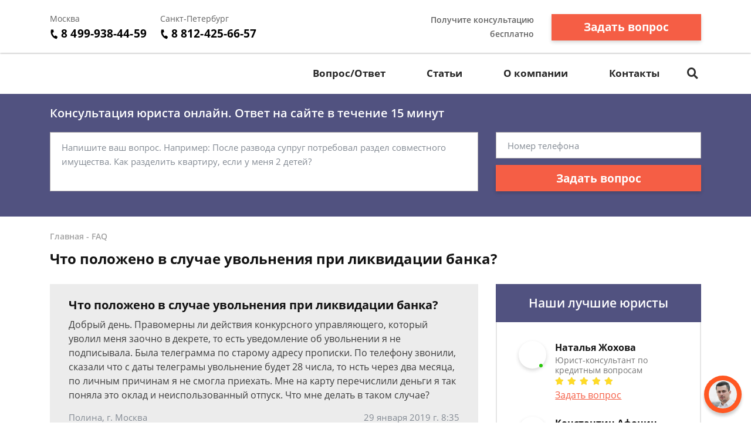

--- FILE ---
content_type: text/html; charset=utf-8
request_url: https://www.google.com/recaptcha/api2/aframe
body_size: 267
content:
<!DOCTYPE HTML><html><head><meta http-equiv="content-type" content="text/html; charset=UTF-8"></head><body><script nonce="YJKoTfVvf91s1HzgnaxjHA">/** Anti-fraud and anti-abuse applications only. See google.com/recaptcha */ try{var clients={'sodar':'https://pagead2.googlesyndication.com/pagead/sodar?'};window.addEventListener("message",function(a){try{if(a.source===window.parent){var b=JSON.parse(a.data);var c=clients[b['id']];if(c){var d=document.createElement('img');d.src=c+b['params']+'&rc='+(localStorage.getItem("rc::a")?sessionStorage.getItem("rc::b"):"");window.document.body.appendChild(d);sessionStorage.setItem("rc::e",parseInt(sessionStorage.getItem("rc::e")||0)+1);localStorage.setItem("rc::h",'1768938892236');}}}catch(b){}});window.parent.postMessage("_grecaptcha_ready", "*");}catch(b){}</script></body></html>

--- FILE ---
content_type: application/javascript
request_url: https://config.widget.info-app5shs.ru/settings.js?pid=8ee37da1aba5cd34cf22fe2257b2b55f&t=1768938888802
body_size: 415
content:
window.FEEDOT_SETTINGS=window.FEEDOT_SETTINGS || {"referral":"9e68a0da608783dd035bd962b1198ceb","secretHash":"459a2f7c1b4293eff0532c0aef25a0cb","widgets":[{"id":18053,"type":"quiz","platformId":2556,"customisation":{"desktop":{"categoryId":"-1","operatorEnable":"false","themeCustomColor1":"#2e7d32","data1":"dolgi-net.ru","yandexCounter":null,"googleCounter":null,"facebookCounter":null,"mytargetCounter":null,"vkCounter":null},"mobile":{}},"rules":[]},{"id":23316,"type":"quiz-popup","platformId":2556,"customisation":{"desktop":{"position":"right","categoryId":"-1","operatorEnable":"false","operatorName":"\u041a\u0438\u0440\u0438\u043b\u043b","operatorSurname":"\u0424\u043e\u043c\u0438\u043d","operatorDescription":"\u0421\u043f\u0435\u0446\u0438\u0430\u043b\u0438\u0441\u0442 \u043f\u043e \u0441\u043f\u0438\u0441\u0430\u043d\u0438\u044e \u0434\u043e\u043b\u0433\u043e\u0432","operatorAvatar":"\/images\/avatars\/15.jpg","themeCustomColor1":"#ff5722","yandexCounter":null,"googleCounter":null,"facebookCounter":null,"mytargetCounter":null,"vkCounter":null},"mobile":{}},"rules":[[{"ruleType":"url","ruleOperator":"contains-not","ruleValue":"instrukciya-po-spisaniyu-dolgov"}]]}]}


--- FILE ---
content_type: application/javascript; charset=utf-8
request_url: https://widget.info-app5shs.ru/js/2.4d7101ee.chunk.js
body_size: 55698
content:
(window.webpackJsonpFeedot=window.webpackJsonpFeedot||[]).push([[2],{210:function(t,n,e){"use strict";n.a=[{id:1,district_id:2,name:"Республика Адыгея"},{id:4,district_id:5,name:"Республика Алтай"},{id:22,district_id:5,name:"Алтайский край"},{id:28,district_id:4,name:"Амурская область"},{id:29,district_id:3,name:"Архангельская область"},{id:30,district_id:2,name:"Астраханская область"},{id:2,district_id:7,name:"Республика Башкортостан"},{id:31,district_id:1,name:"Белгородская область"},{id:32,district_id:1,name:"Брянская область"},{id:3,district_id:5,name:"Республика Бурятия"},{id:33,district_id:1,name:"Владимирская область"},{id:34,district_id:2,name:"Волгоградская область"},{id:35,district_id:3,name:"Вологодская область"},{id:36,district_id:1,name:"Воронежская область"},{id:5,district_id:8,name:"Республика Дагестан"},{id:79,district_id:4,name:"Еврейская АО"},{id:75,district_id:5,name:"Забайкальский край"},{id:37,district_id:1,name:"Ивановская область"},{id:6,district_id:8,name:"Республика Ингушетия"},{id:38,district_id:5,name:"Иркутская область"},{id:7,district_id:8,name:"Кабардино-Балкарская Республика"},{id:39,district_id:3,name:"Калининградская область"},{id:8,district_id:2,name:"Республика Калмыкия"},{id:40,district_id:1,name:"Калужская область"},{id:41,district_id:4,name:"Камчатский край"},{id:9,district_id:8,name:"Карачаево-Черкесская Республика"},{id:10,district_id:3,name:"Республика Карелия"},{id:42,district_id:5,name:"Кемеровская область"},{id:43,district_id:7,name:"Кировская область"},{id:11,district_id:3,name:"Республика Коми"},{id:44,district_id:1,name:"Костромская область"},{id:23,district_id:2,name:"Краснодарский край"},{id:24,district_id:5,name:"Красноярский край"},{id:45,district_id:6,name:"Курганская область"},{id:46,district_id:1,name:"Курская область"},{id:47,district_id:3,name:"Ленинградская область"},{id:78,district_id:3,name:"Санкт-Петербург и пригород"},{id:48,district_id:1,name:"Липецкая область"},{id:49,district_id:4,name:"Магаданская область"},{id:12,district_id:7,name:"Республика Марий Эл"},{id:13,district_id:7,name:"Республика Мордовия"},{id:50,district_id:1,name:"Московская область"},{id:77,district_id:1,name:"Москва и пригород"},{id:51,district_id:3,name:"Мурманская область"},{id:83,district_id:3,name:"Ненецкий АО"},{id:52,district_id:7,name:"Нижегородская область"},{id:53,district_id:3,name:"Новгородская область"},{id:54,district_id:5,name:"Новосибирская область"},{id:55,district_id:5,name:"Омская область"},{id:56,district_id:7,name:"Оренбургская область"},{id:57,district_id:1,name:"Орловская область"},{id:58,district_id:7,name:"Пензенская область"},{id:59,district_id:7,name:"Пермский край"},{id:25,district_id:4,name:"Приморский край"},{id:60,district_id:3,name:"Псковская область"},{id:61,district_id:2,name:"Ростовская область"},{id:62,district_id:1,name:"Рязанская область"},{id:63,district_id:7,name:"Самарская область"},{id:64,district_id:7,name:"Саратовская область"},{id:14,district_id:4,name:"Республика Сахалин (Якутия)"},{id:65,district_id:4,name:"Сахалинская область"},{id:66,district_id:6,name:"Свердловская область"},{id:15,district_id:8,name:"Республика Северная Осетия - Алания"},{id:67,district_id:1,name:"Смоленская область"},{id:26,district_id:8,name:"Ставропольский край"},{id:68,district_id:1,name:"Тамбовская область"},{id:16,district_id:7,name:"Республика Татарстан"},{id:69,district_id:1,name:"Тверская область"},{id:70,district_id:5,name:"Томская область"},{id:71,district_id:1,name:"Тульская область"},{id:17,district_id:5,name:"Республика Тыва"},{id:72,district_id:6,name:"Тюменская область"},{id:18,district_id:7,name:"Удмуртская Республика"},{id:73,district_id:7,name:"Ульяновская область"},{id:27,district_id:4,name:"Хабаровский край"},{id:19,district_id:5,name:"Республика Хакасия"},{id:86,district_id:6,name:"Ханты-Мансийский Автономный округ"},{id:74,district_id:6,name:"Челябинская область"},{id:20,district_id:8,name:"Чеченская Республика"},{id:21,district_id:7,name:"Чувашская Республика"},{id:87,district_id:4,name:"Чукотский АО"},{id:89,district_id:6,name:"Ямало-Ненецкий АО"},{id:76,district_id:1,name:"Ярославская область"}]},211:function(t,n,e){"use strict";e.d(n,"a",function(){return s});var i=new Intl.NumberFormat("ru-RU",{style:"currency",currency:"RUB"}),o=function(t){return t/100};function s(t){var n=1<arguments.length&&void 0!==arguments[1]&&arguments[1],e=o(t);return n||t?i.format(e):"Не найдено"}},217:function(e,t,n){"use strict";n.r(t),n.d(t,"WidgetQuiz",function(){return D});var C=n(33),r=n(56),o=n(55),S=n(43),k=n(12),K=n(10),E=n(41),q=n(26),t=n(6),tt=n.n(t),nt=(n(34),n(210)),et=n(211),w=n(93),t=n(573),$=n(42),M=n(576),_=n(577),s=n(578),y=n(579),A=n(580);function a(t){return(a="function"==typeof Symbol&&"symbol"==typeof Symbol.iterator?function(t){return typeof t}:function(t){return t&&"function"==typeof Symbol&&t.constructor===Symbol&&t!==Symbol.prototype?"symbol":typeof t})(t)}function L(){var o=c(),t=o.m(L),n=(Object.getPrototypeOf?Object.getPrototypeOf(t):t.__proto__).constructor;function s(t){t="function"==typeof t&&t.constructor;return!!t&&(t===n||"GeneratorFunction"===(t.displayName||t.name))}var e={throw:1,return:2,break:3,continue:3};function a(t){var o,s;return function(i){o||(o={stop:function(){return s(i.a,2)},catch:function(){return i.v},abrupt:function(t,n){return s(i.a,e[t],n)},delegateYield:function(t,n,e){return o.resultName=n,s(i.d,d(t),e)},finish:function(t){return s(i.f,t)}},s=function(t,n,e){i.p=o.prev,i.n=o.next;try{return t(n,e)}finally{o.next=i.n}}),o.resultName&&(o[o.resultName]=i.v,o.resultName=void 0),o.sent=i.v,o.next=i.n;try{return t.call(this,o)}finally{i.p=o.prev,i.n=o.next}}}return(L=function(){return{wrap:function(t,n,e,i){return o.w(a(t),n,e,i&&i.reverse())},isGeneratorFunction:s,mark:o.m,awrap:function(t,n){return new p(t,n)},AsyncIterator:u,async:function(t,n,e,i,o){return(s(n)?l:function(t,n,e,i,o){var s=l(t,n,e,i,o);return s.next().then(function(t){return t.done?t.value:s.next()})})(a(t),n,e,i,o)},keys:z,values:d}})()}function d(t){if(null!=t){var n=t["function"==typeof Symbol&&Symbol.iterator||"@@iterator"],e=0;if(n)return n.call(t);if("function"==typeof t.next)return t;if(!isNaN(t.length))return{next:function(){return{value:(t=t&&e>=t.length?void 0:t)&&t[e++],done:!t}}}}throw new TypeError(a(t)+" is not iterable")}function z(t){var n,e=Object(t),i=[];for(n in e)i.unshift(n);return function t(){for(;i.length;)if((n=i.pop())in e)return t.value=n,t.done=!1,t;return t.done=!0,t}}function l(t,n,e,i,o){return new u(c().w(t,n,e,i),o||Promise)}function u(r,d){var o;this.next||(h(u.prototype),h(u.prototype,"function"==typeof Symbol&&Symbol.asyncIterator||"@asyncIterator",function(){return this})),h(this,"_invoke",function(e,t,i){function n(){return new d(function(t,n){!function n(t,e,i,o){try{var s=r[t](e),a=s.value;return a instanceof p?d.resolve(a.v).then(function(t){n("next",t,i,o)},function(t){n("throw",t,i,o)}):d.resolve(a).then(function(t){s.value=t,i(s)},function(t){return n("throw",t,i,o)})}catch(t){o(t)}}(e,i,t,n)})}return o=o?o.then(n,n):n()},!0)}function c(){var b,t="function"==typeof Symbol?Symbol:{},n=t.iterator||"@@iterator",e=t.toStringTag||"@@toStringTag";function i(t,n,e,i){var o,s,a,r,d,l,u,c,p,n=n&&n.prototype instanceof m?n:m,n=Object.create(n.prototype);return h(n,"_invoke",(o=t,s=e,u=i||[],c=!1,p={p:l=0,n:0,v:b,a:f,f:f.bind(b,4),d:function(t,n){return a=t,r=0,d=b,p.n=n,_}},function(t,n,e){if(1<l)throw TypeError("Generator is already running");for(c&&1===n&&f(n,e),r=n,d=e;(x=r<2?b:d)||!c;){a||(r?r<3?(1<r&&(p.n=-1),f(r,d)):p.n=d:p.v=d);try{if(l=2,a){if(x=a[t=r?t:"next"]){if(!(x=x.call(a,d)))throw TypeError("iterator result is not an object");if(!x.done)return x;d=x.value,r<2&&(r=0)}else 1===r&&(x=a.return)&&x.call(a),r<2&&(d=TypeError("The iterator does not provide a '"+t+"' method"),r=1);a=b}else if((x=(c=p.n<0)?d:o.call(s,p))!==_)break}catch(t){a=b,r=1,d=t}finally{l=1}}return{value:x,done:c}}),!0),n;function f(t,n){for(r=t,d=n,x=0;!c&&l&&!e&&x<u.length;x++){var e,i=u[x],o=p.p,s=i[2];3<t?(e=s===n)&&(d=i[(r=i[4])?5:r=3],i[4]=i[5]=b):i[0]<=o&&((e=t<2&&o<i[1])?(r=0,p.v=n,p.n=i[1]):o<s&&(e=t<3||i[0]>n||s<n)&&(i[4]=t,i[5]=n,p.n=s,r=0))}if(e||1<t)return _;throw c=!0,n}}var _={};function m(){}function o(){}function s(){}var x=Object.getPrototypeOf,t=[][n]?x(x([][n]())):(h(x={},n,function(){return this}),x),a=s.prototype=m.prototype=Object.create(t);function r(t){return Object.setPrototypeOf?Object.setPrototypeOf(t,s):(t.__proto__=s,h(t,e,"GeneratorFunction")),t.prototype=Object.create(a),t}return h(a,"constructor",o.prototype=s),h(s,"constructor",o),h(s,e,o.displayName="GeneratorFunction"),h(a),h(a,e,"Generator"),h(a,n,function(){return this}),h(a,"toString",function(){return"[object Generator]"}),(c=function(){return{w:i,m:r}})()}function h(t,n,e,i){var s=Object.defineProperty;try{s({},"",{})}catch(t){s=0}(h=function(t,n,e,i){function o(n,e){h(t,n,function(t){return this._invoke(n,e,t)})}n?s?s(t,n,{value:e,enumerable:!i,configurable:!i,writable:!i}):t[n]=e:(o("next",0),o("throw",1),o("return",2))})(t,n,e,i)}function p(t,n){this.v=t,this.k=n}function f(t,n,e,i,o,s,a){try{var r=t[s](a),d=r.value}catch(t){return e(t)}r.done?n(d):Promise.resolve(d).then(i,o)}function F(r){return function(){var t=this,a=arguments;return new Promise(function(n,e){var i=r.apply(t,a);function o(t){f(i,n,e,o,s,"next",t)}function s(t){f(i,n,e,o,s,"throw",t)}o(void 0)})}}function i(n,t){var e,i=Object.keys(n);return Object.getOwnPropertySymbols&&(e=Object.getOwnPropertySymbols(n),t&&(e=e.filter(function(t){return Object.getOwnPropertyDescriptor(n,t).enumerable})),i.push.apply(i,e)),i}function b(n){for(var t=1;t<arguments.length;t++){var e=null!=arguments[t]?arguments[t]:{};t%2?i(Object(e),!0).forEach(function(t){T(n,t,e[t])}):Object.getOwnPropertyDescriptors?Object.defineProperties(n,Object.getOwnPropertyDescriptors(e)):i(Object(e)).forEach(function(t){Object.defineProperty(n,t,Object.getOwnPropertyDescriptor(e,t))})}return n}function T(t,n,e){return(n=x(n))in t?Object.defineProperty(t,n,{value:e,enumerable:!0,configurable:!0,writable:!0}):t[n]=e,t}function m(t,n){for(var e=0;e<n.length;e++){var i=n[e];i.enumerable=i.enumerable||!1,i.configurable=!0,"value"in i&&(i.writable=!0),Object.defineProperty(t,x(i.key),i)}}function x(t){t=function(t,n){if("object"!=a(t)||!t)return t;var e=t[Symbol.toPrimitive];if(void 0===e)return("string"===n?String:Number)(t);e=e.call(t,n||"default");if("object"!=a(e))return e;throw new TypeError("@@toPrimitive must return a primitive value.")}(t,"string");return"symbol"==a(t)?t:t+""}function I(){return(I="undefined"!=typeof Reflect&&Reflect.get?Reflect.get.bind():function(t,n,e){var i=function(t,n){for(;!{}.hasOwnProperty.call(t,n)&&null!==(t=O(t)););return t}(t,n);if(i)return(i=Object.getOwnPropertyDescriptor(i,n)).get?i.get.call(arguments.length<3?t:e):i.value}).apply(null,arguments)}function v(t,n){return(v=Object.setPrototypeOf?Object.setPrototypeOf.bind():function(t,n){return t.__proto__=n,t})(t,n)}function P(e){var i=g();return function(){var t,n=O(e),n=(t=i?(t=O(this).constructor,Reflect.construct(n,arguments,t)):n.apply(this,arguments),this);if(t&&("object"==a(t)||"function"==typeof t))return t;if(void 0!==t)throw new TypeError("Derived constructors may only return object or undefined");if(void 0===n)throw new ReferenceError("this hasn't been initialised - super() hasn't been called");return n}}function g(){try{var t=!Boolean.prototype.valueOf.call(Reflect.construct(Boolean,[],function(){}))}catch(t){}return(g=function(){return!!t})()}function O(t){return(O=Object.setPrototypeOf?Object.getPrototypeOf.bind():function(t){return t.__proto__||Object.getPrototypeOf(t)})(t)}var D=function(t){var n=z;if("function"!=typeof t&&null!==t)throw new TypeError("Super expression must either be null or a function");n.prototype=Object.create(t&&t.prototype,{constructor:{value:n,writable:!0,configurable:!0}}),Object.defineProperty(n,"prototype",{writable:!1}),t&&v(n,t);var e,i=P(z);function z(t){if(this instanceof z)return(t=i.call(this,t)).data={questions:y.a,firstQuestion:_.a,localQuestions:t.configurator.isBFLSplitEnabled?s.g:-1!==t.configurator.categoryId&&-3===t.configurator.categoryId?s.f:s.d,localQuestionsFssp:s.e,contactsRequests:M.a,questionsCategories:A.a,localAdditionalQuestions:t.configurator.isBFLSplitEnabled?s.c:-1!==t.configurator.categoryId&&-3===t.configurator.categoryId?s.b:s.a,messengerQuestion:_.b},t.state={transitiveLeadId:"",questionNumber:0,localQuestionIndex:-1,quizId:"",questionId:"",formData:{},leadAnswers:[],additionalLeadAnswers:[],clientMessenger:"",totalDebtOver:"",questionsTitle:"",validateAnswer:!0},t.regionSelectOptions={kz:[{value:"2762",name:"Алматы"},{value:"2744",name:"Астана"},{value:"2854",name:"Шымкент"},{value:"2761",name:"Другой город"}],by:[{value:"2535",name:"Минск"},{value:"2599",name:"Другой город"}]},t.independentQuestions={first:{answerOptions:[{text:"Да",value:1},{text:"Нет",value:2}],answerType:"radio",questionId:"",questionText:"У вас уже есть юрист?"},last:[{answerOptions:[{text:"Как можно быстрее",value:1},{text:"В течение дня",value:2},{text:"Не важно",value:3}],answerType:"radio",questionId:"",questionText:"Насколько быстро нужен ответ?"},{answerOptions:[{text:"Получить разъяснения по моей ситуации",value:1},{text:"Решить мою проблему",value:2},{text:"Получить альтернативное мнение",value:3},{text:"Другое",value:4}],answerType:"radio",questionId:"",questionText:"Для чего вам нужен юрист?"},{answerOptions:[{text:"Да",value:1},{text:"Нет",value:2}],answerType:"radio",questionId:"",questionText:"Вы в первые столкнулись с подобной ситуацией?"}]},t;throw new TypeError("Cannot call a class as a function")}return n=z,(t=[{key:"createSplitTests",value:function(){var n=this,t=this.configurator,e=t.partnerId,t=t.categoryId;if(!$.a[e]&&-1===t&&-1===this.configurator.categoryId)return{"CPALG-8257":{from:0,to:100,variants:3,run:function(t){2<=t.variant&&n.configurator.override({isBFLSplitEnabled:!0})}}}}},{key:"prepare",value:function(){function n(t){t=t.target,tt()(t).closest(e.elements.$quizPolicyAdditional).length||(tt()(window.document).on("click",n),e.elements.$quizPolicyAdditional.addClass("hidden"))}var e=this,i=(I(O(z.prototype),"prepare",this).call(this),this.configurator),o=this.state,t=this.options,s=this.settings,a=this.elements,r=a.$bonus,d=a.$bonusSidebar,l=a.$quiz,u=a.$sidebar,c=a.$operatorAvatar,p=a.$operatorName,f=a.$operatorDescription,b=a.$mobileOperatorAvatar,_=a.$mobileOperatorAvatarFssp,m=a.$mobileOperator,x=a.$mobileOperatorFssp,h=a.$recaptchaPolicy,v=a.$bonusText1,g=a.$bonusText2,w=a.$bonusBlock3,q=a.$quizMessangerLinks,a=a.$quizSuccess,y=this.constants.HITS;s.recaptcha&&(this.recaptcha=new S.a(this.context,i),this.recaptcha.initElement(h),h.removeClass("hidden")),"-1"==i.categoryId&&(v.text("Полное списание ваших долгов"),g.text("Сохранение единственного жилья"),w.removeClass("hidden")),t.asComponent&&l.addClass("quiz--opacity"),r.removeClass("hidden"),d.removeClass("hidden"),i.sync("operatorEnable",function(t){t=t.value;r.toggleClass("quiz__bonus--desktop",t),u.toggleClass("quiz__sidebar--disabled",!t),u.toggleClass("hidden",!t),m.toggleClass("quiz__mobile-operator--disabled",!t),x.toggleClass("quiz__mobile-operator--disabled",!t)}),i.sync("operatorAvatar",function(t){t=t.value;o.animatedAvatar&&(o.animatedAvatar.destroy(),o.animatedAvatar=null),o.animatedMobileAvatar&&(o.animatedMobileAvatar.destroy(),o.animatedMobileAvatar=null),o.animatedMobileAvatarFssp&&(o.animatedMobileAvatarFssp.destroy(),o.animatedMobileAvatarFssp=null),C.a.isAnimatedLoop(t)?(o.animatedAvatar=C.a.initAvatar(c,t,"left",100,i),o.animatedMobileAvatarFssp=C.a.initAvatar(_,t,"left",100,i),o.animatedMobileAvatar=C.a.initAvatar(b,t,"left",100,i)):(c.css({backgroundImage:"url('".concat(Object(k.a)(t),"')")}),b.css({backgroundImage:"url('".concat(Object(k.a)(t),"')")}))}),i.sync("operatorName",function(t){t=t.value;p.text("".concat(t," ").concat(i.operatorSurname))}),i.sync("operatorSurname",function(t){t=t.value;p.text("".concat(i.operatorName," ").concat(t))}),i.sync("operatorDescription",function(t){t=t.value;f.text(t)}),this.initFormStep1(),this.initFormStep2(),this.initFormStep3(),t.asComponent||(this.hit(y.VIEW),this.initClosePopup(),this.start()),"-1"==i.categoryId&&(q.removeClass("hidden"),a.addClass("quiz-success--links")),window.FEEDOT.actions.parsePageContent(function(t){o.pageContentData=t});this.configurator.isOwnWidget&&this.elements.$isOwnSiteMessage.remove(),this.elements.$quizPolicyInfo.on("click",function(){return e.elements.$quizPolicyAdditional.hasClass("hidden")?(tt()(window.document).on("click",n),e.elements.$quizPolicyAdditional.removeClass("hidden")):(e.elements.$quizPolicyAdditional.addClass("hidden"),tt()(window.document).off("click",n)),!1})}},{key:"initFormStep1",value:function(){var t=this.configurator,n=this.elements.$mainTitle;this.scrollIntoView(),n.text(y.a[t.categoryId]),0<t.categoryId?this.initForm1Classificator():this.initForm1Local()}},{key:"initForm1Classificator",value:function(){function r(t){var n=l.currentQuestion,e=(c.parent().addClass("hidden"),l.formData=tt()(t).serializeArray().reduce(function(t,n){return t[n.name]=n.value,t},{}),l.transitiveLeadId),i=l.quizId,o=l.questionId,s=l.formData,a=(d.setAnswerPending(!0),tt()(t).serializeArray()[0].value),t=n.answerOptions.find(function(t){return t.value.toString()===a.toString()});l.leadAnswers.push({questionText:n.questionLeadText||n.questionText,answerText:t.text?t&&t.text:t,categoryAppend:t&&t.categoryAppend}),K.a.dialog.setAnswer({transitiveLeadId:e,quizId:i,questionId:o,answerText:s.answer,customAnswer:s.custom},function(t){t.quiz.next?(d.setAnswerPending(!1),d.incrementQuestionNumber(),d.setQuestion(t.quiz.next,r)):(d.setAnswerPending(!1),d.incrementQuestionNumber(),d.setQuestion(_.b,function(t){var n=tt()(t).serializeArray()[0].value,t=l.currentQuestion.answerOptions.find(function(t){return t.value.toString()===n.toString()});l.messengerAnswer=t.value,l.messengerQuestionAnswer="Клиент хочет связаться по : "+t.value,d.scrollIntoView(),f.removeClass("hidden"),p.addClass("hidden"),u.addClass("hidden"),d.hit(b.FINISHED)}))},function(){d.setAnswerPending(!1)})}var d=this,l=this.state,n=this.configurator,e=this.options,t=this.elements,u=t.$sidebar,i=t.$answer,c=t.$buttonSubmitStep2,o=t.$quizStep1,p=t.$quizStep2,f=t.$quizStep3,b=this.constants.HITS;o.addClass("hidden"),p.removeClass("hidden"),u.removeClass("hidden");this.setQuizPending(!0),setTimeout(function(){d.setQuizPending(!1),d.incrementQuestionNumber(),d.setQuestion(d.data.firstQuestion[n.categoryId],function(){d.setAnswerPending(!0);setTimeout(function(){K.a.dialog.getQuiz({categoryId:n.categoryId,widgetType:"quiz"},function(t){d.setAnswerPending(!1),t.quiz.next&&(n.isMobile&&!e.asComponent&&d.showPopup(!0),l.transitiveLeadId=t.transitiveLeadId,l.quizId=t.quizId,l.questionsText=t.text,r(i.closest("form")),d.scrollIntoView())},function(){d.setAnswerPending(!1)})},300)})},0)}},{key:"showPopup",value:function(t){this.elements.$quizModal.toggleClass("quiz-modal--popup",t)}},{key:"initClosePopup",value:function(){var t=this;this.elements.$popupCloseButton.on("click",function(){return t.showPopup(!1),!1})}},{key:"initForm1Local",value:function(){var t=this.settings,n=(this.data,this.configurator),e=this.options,i=this.translate,o=this.elements.$questionFormContainer;-2===n.categoryId&&(n.override({categoryId:-1},!0),t.override({isFsspEnabled:!0}),this.questionForm=new w.WidgetQuestionForm({context:o,configurator:b(b({},n),{},{widgetType:"question-form"}),translate:i,options:{asComponent:!0,policyFreezeScroll:!1,metric:e.metric,splitTest:e.splitTest}}),this.questionForm.settings.override({isFsspEnabled:!0,recaptcha:t.recaptcha}),this.questionForm.prepare()),this.initFormLocal(t.isFsspEnabled?this.data.localQuestionsFssp:this.data.localQuestions,1)}},{key:"start",value:function(){var t=this.configurator,n=this.constants.HITS;this.hit(n.STARTED,{once:!0}),-1===t.categoryId&&this.hit(n.ADD_TO_CART,{once:!0})}},{key:"initForm2Local",value:function(t){var n=this.constants.HITS;this.hit(n.STARTED_ADDITIONAL),this.settings.override({isFsspEnabled:!1}),this.initFormLocal(this.data.localAdditionalQuestions,2,t)}},{key:"initFormLocal",value:function(s,a,r){function d(t){D.parent().addClass("hidden");var n,e="",i=c.currentQuestion,o=(12===i.questionId&&p.isMobile&&!f.asComponent&&u.showPopup(!0),e=1===tt()(t).serializeArray().length?(c.formData=tt()(t).serializeArray().reduce(function(t,n){return t[n.name]=n.value,t},{}),n=c.formData.answer,i.answerOptions.find(function(t){return t.value.toString()===n.toString()})):(c.formData=tt()(t).serializeArray().map(function(t){return t.value}),i.answerOptions.filter(function(t){var n=t.value;return 0<=c.formData.findIndex(function(t){return t==n})}).map(function(t){return t.text}).join(" ")),c.leadAnswers.push({questionText:i.questionLeadText||i.questionText,answerText:e.text?e&&e.text:e,categoryAppend:e&&e.categoryAppend}),c.localQuestionIndex++,u.setAnswerPending(!0),c.leadAnswers.map(function(t){return{question:t.questionText,answer:t.answerText}}));r&&o.push({question:"Время звонка",answer:r}),setTimeout(function(){u.setAnswerPending(!1);function t(){E.addClass("hidden"),F.addClass("hidden"),P.addClass("quiz-success--shown")}function n(){var t=c.transitiveLeadId,n=c.additionalQuestionId,e=c.quizId;K.a.interview.setAnswer({transitiveLeadId:t,quizId:e,questionId:n,answerText:JSON.stringify(c.city),flat:!0,postAnswer:o})}c.localQuestionIndex===s.length&&2!==a?(E.removeClass("hidden"),$.addClass("hidden"),m.addClass("hidden"),b.addClass("hidden"),u.scrollIntoView()):c.localQuestionIndex===s.length&&2===a&&-1===p.categoryId?($.addClass("hidden"),m.addClass("hidden"),b.addClass("hidden"),u.scrollIntoView(),n(),c.totalDebtOver?u.hit(L.FINISHED_TOTAL_DEPT_OVER_300):u.hit(L.FINISHED_DEPT_LESS_THAN_300),u.hit(L.FINISHED),t()):c.localQuestionIndex===s.length&&2===a&&-3===p.categoryId?($.addClass("hidden"),m.addClass("hidden"),b.addClass("hidden"),u.scrollIntoView(),n(),u.hit(L.FINISHED),t()):(b.removeClass("hidden"),u.incrementQuestionNumber(),u.setQuestion(s[c.localQuestionIndex],d,a))},300)}var l,t,u=this,c=this.state,n=this.settings,p=this.configurator,f=this.options,e=this.elements,i=e.$formName,b=e.$backButton,o=e.$regionSelect,_=e.$finishButton,m=e.$sidebar,x=e.$quizStepFsspForm,h=e.$fsspWayBFL,v=e.$fsspWayUL,g=e.$wayULYes,w=e.$wayULNo,q=e.$quizStepFssp,y=e.$quizStepFsspFinish,z=e.$quizStepFsspLoader,C=e.$debtAll,k=e.$debtFssp,T=(e.$debtZkh,e.$fsspBackButton),I=e.$fsspError,O=e.$fsspErrorText,S=e.$quizStep1,$=e.$quizStep2,E=e.$quizStep3,F=e.$quizStep4,P=e.$quizSuccess,D=e.$buttonSubmitStep2,N=e.$progressClass,B=e.$questionTitle,j=e.$questionText,R=e.$fsspUserMeta,Q=e.$fsspUserName,H=e.$fsspAnswer,V=e.$questionFormContainer,M=e.$nameError,A=e.$nameInput,U=e.$deptBanks,Z=e.$deptBanksDiv,G=e.$allDebtsFinish,W=e.$debtAllFinish,J=e.$debtFsspFinish,Y=e.$debtZkhFinish,X=e.$finishText,e=e.$dateInput,L=this.constants.HITS;N.removeClass("hidden"),B.removeClass("hidden"),j.removeClass("hidden"),n.isFsspEnabled?(S.addClass("hidden"),$.addClass("hidden"),q.removeClass("hidden"),i.addClass("hidden"),this.settings.override({getNameFromState:!0}),c.localQuestionIndex=-1,c.leadAnswers=[],l=nt.a[0].name,nt.a.map(function(t){o.append(tt()("<option>",{value:t.id,text:t.name}))}),o.on("change",function(t){t=t.target;l=t.options[t.selectedIndex].text,u.hit(L.INPUT_REGION_FILLED)}),e.on("blur",function(t){t.target.value&&u.hit(L.INPUT_BIRTHDATE_FILLED)}),A.on("blur",function(t){t.target.value&&u.hit(L.INPUT_NAME_FILLED)}),x.on("submit",function(t){t.preventDefault(),u.hit(L.FSSP_FORM_SEND),M.addClass("hidden"),A.css({"border-color":"#929292"});var o,e,s,t=x[0].elements;/([А-ЯЁ][а-яё]+[\-\s]?){3,}/g.test(t[0].value)?(o=Array.from(t).filter(function(t){return!!t.name}).map(function(t){return{name:t.name,value:t.value}}),e={depType:"fssp",payerDoc:[{code:"931",value:[o[0].value.toUpperCase()+" "+o[2].value.replaceAll("-","")],regionCode:+o[1].value}]},n.isFsspEnabled&&(t=o[0].value.split(" "),c.userName=t[1]),s=function(){q.removeClass("hidden"),u.hit(L.FSSP_FORM_SEND_ERROR),u.setOperatorMessage("Что-то пошло не так. Проверьте введённые данные."),I.removeClass("hidden"),O.text("Не найдена информация в базе ФССП. Проверьте введённые данные и повторите запрос.")},u.hit(L.SEND_FSSP_REQUEST),q.addClass("hidden"),z.removeClass("hidden"),u.setOperatorMessage("Ищу информацию в базе данных судебных приставов."),function n(){tt.a.ajax({method:"POST",url:"https://pay.oplatagosuslug.ru/api/kazna/2.0/search",data:JSON.stringify(e),headers:{Authorization:"Bearer pravoved-0JOB8CQ0"},contentType:"application/json"}).then(function(t){var e,i;"part"===t.status?n():"complete"===t.status?(z.addClass("hidden"),u.hit(L.RECEIVE_FSSP_REQUEST),T.on("click",function(){y.addClass("hidden"),q.removeClass("hidden"),h.addClass("hidden"),v.addClass("hidden"),H.addClass("hidden")}),i=e=0,t.charges.forEach(function(t){var n=t.chargeData;"fssp"===t.depType&&(e+=n.amount),"jkh"===t.depType&&(i+=n.amount)}),3e7<=(t=e+i)?(h.removeClass("hidden"),v.addClass("hidden"),X.text("Ответьте на дополнительные вопросы, чтобы узнать все задолженности и списать долги"),u.hit(L.FSSP_DEBT_OVER_300)):(v.removeClass("hidden"),h.addClass("hidden"),w.addClass("hidden"),g.text("Списать долги >"),v.find("h2").text("Ответьте на дополнительные вопросы, чтобы узнать все задолженности и списать долги"),u.hit(L.FSSP_DEBT_LESS_THAN_300)),Z.removeClass("hidden"),U.text("***** ₽"),k.text("***** ₽"),C.text("***** ₽"),G.removeClass("hidden"),J.text(Object(et.a)(e)),Y.text(Object(et.a)(i)),W.text(Object(et.a)(t,!0)),u.setOperatorMessage("Вот вся найденная информация по вашим долгам."),Q.text("Задолженности ".concat(o[0].value)),R.text("".concat(o[0].value,", ").concat(new Date(o[2].value).toLocaleString("ru-RU").slice(0,10)," г. р., ").concat(l,". Запрос на дату ").concat((new Date).toLocaleString("ru-RU"),".")),y.removeClass("hidden")):s()}).catch(function(t){console.error(t),s()})}()):(M.removeClass("hidden"),A.css({"border-color":"red"}))}),t=function(){y.addClass("hidden"),$.removeClass("hidden"),n.isFsspEnabled&&(c.leadAnswers.push({answerText:"Долги ФССП",categoryAppend:void 0,questionText:"Состав долга"}),u.hit("".concat(L.WIDGET_QUIZ_STEP_X,1,"__from-fssp"),{once:!0}),c.leadAnswers.push({answerText:"Более 300 тыс. руб.",categoryAppend:", сумма долга более 300 тыс. руб",questionText:"Общая сумма вашей задолженности"}),u.hit("".concat(L.WIDGET_QUIZ_STEP_X,2,"__from-fssp"),{once:!0})),u.setOperatorMessage("Ответьте на следующие вопросы.")},_.on("click",function(){t(),u.hit(L.FSSP_FINISH_OVER_300)}),g.on("click",function(){n.override({isFsspEnabled:!1}),u.initFormStep1(),u.elements.$questionTitle.text("Какие активные долги у вас есть?"),u.elements.$questionText.text(""),t(),u.decrementQuestionNumber(),u.hit(L.FSSP_FINISH_LESS_THAN_300)}),w.on("click",function(){m.addClass("hidden"),v.addClass("hidden"),y.addClass("hidden"),V.removeClass("hidden"),u.hit(L.FSSP_FINISH_QUESTION)})):(S.addClass("hidden"),$.removeClass("hidden"),m.removeClass("hidden"),c.localQuestionIndex=-1,c.leadAnswers=[]);b.off("click"),b.on("click",function(t){return t.preventDefault,c.leadAnswers.pop(),c.localQuestionIndex--,0===c.localQuestionIndex&&b.addClass("hidden"),u.decrementQuestionNumber(),u.setQuestion(s[c.localQuestionIndex],d,a),u.setAnswerPending(!1),!1}),c.localQuestionIndex++,this.incrementQuestionNumber(),this.setQuestion((this.settings.isFsspEnabled?this.data.localQuestionsFssp:s)[c.localQuestionIndex],d,a)}},{key:"initFormStep2",value:function(){var t=this.settings;this.elements.$buttonSubmitStep2.parent().toggleClass("hidden",!t.showNextButton)}},{key:"initFormStep3",value:function(){function r(t){return{type:"city_id",value:(null==t?void 0:t.id)||16777215,name:(null==t?void 0:t.name)||"Другой город",region:(null==t?void 0:t.region)||"Другой",inName:(null==t?void 0:t.nameCasePrepositionalIn)||"Другой город"}}var p=this,f=this.state,b=this.settings,_=this.configurator,n=this.translate,t=this.elements,e=t.$contactTitle,m=t.$quizSuccess,x=t.$quizStep2,h=t.$buttonSubmitStep3,v=t.$inputPhone,g=t.$inputName,w=t.$inputCity,d=t.$policyLink,l=t.$consentLink,i=t.$policyButtonTitle,q=(t.$quizStepCaptcha,t.$quizStep3),y=t.$quizStep4,o=t.$checkboxTitle,s=t.$formFields,a=t.$phoneField,z=t.$selectCity,u=t.$selectCityForm,c=t.$contactText,C=t.$formName,k=t.$formPhone,t=this.constants,T=t.HITS,I=t.LEAD_SOURCES,t=(f.isPending=!1,tt.a.extend({},M.a.default,M.a[_.categoryId]||{})),O=(s.find("#quiz__checkbox").insertBefore(a),h.text(t.button),i.text(t.button),o.text(t.checkboxText),c.removeClass("hidden"),e.text(t.title),v.internationalPhoneInput({country:"kz"===_.country?"ru":_.country}),"https://geo-db.info-app5shs.ru/city-list/?search="),S=null,$=null;(function(){var t=F(L().mark(function t(){return L().wrap(function(t){for(;;)switch(t.prev=t.next){case 0:return t.prev=0,t.next=3,fetch("".concat(O,"test"),{timeout:5e3});case 3:if(t.sent.ok){t.next=6;break}throw new Error("API не работает");case 6:return t.abrupt("return",!0);case 9:return t.prev=9,t.t0=t.catch(0),console.error("Ошибка проверки API:",t.t0),t.abrupt("return",!1);case 13:case"end":return t.stop()}},t,null,[[0,9]])}));return function(){return t.apply(this,arguments)}})()().then(function(t){var i,o,s,a;t?(console.log("API работает, показываем выбор города"),u.removeClass("hidden"),C.addClass("hidden"),k.addClass("hidden"),"by"!==_.country&&"kz"!==_.country||p.regionSelectOptions[_.country].forEach(function(t){var n=t.value,t=t.name,n=tt()("<option value=".concat(n,">").concat(t,"</option>"));z.append(n)}),i=u.find(".quiz__city-suggestions"),u.on("input change keyup keydown cut paste",(o=function(){var n=F(L().mark(function t(n){var e;return L().wrap(function(t){for(;;)switch(t.prev=t.next){case 0:return e=function(){var n=F(L().mark(function t(n){var e;return L().wrap(function(t){for(;;)switch(t.prev=t.next){case 0:return t.prev=0,t.next=3,fetch("".concat(O).concat(encodeURIComponent(n)));case 3:if((e=t.sent).ok){t.next=6;break}throw new Error("Ошибка загрузки городов");case 6:return t.next=8,e.json();case 8:return t.abrupt("return",t.sent);case 11:return t.prev=11,t.t0=t.catch(0),console.error("Ошибка при запросе городов:",t.t0),t.abrupt("return",{data:[]});case 15:case"end":return t.stop()}},t,null,[[0,11]])}));return function(t){return n.apply(this,arguments)}}(),t.next=3,e(n.target.value);case 3:$=t.sent,i.empty(),$.data.forEach(function(t){i.append('<div class="quiz__city-suggestion" data-id="'.concat(t.id,'">').concat(t.name,' <span style="display: block; font-size: 12px; color: #747474">').concat(t.region,"</span></div>"))});case 6:case"end":return t.stop()}},t)}));return function(t){return n.apply(this,arguments)}}(),s=300,function(){for(var t=arguments.length,n=new Array(t),e=0;e<t;e++)n[e]=arguments[e];clearTimeout(a),a=setTimeout(function(){return o.apply(void 0,n)},s)})),i.on("click",".quiz__city-suggestion",function(){var n=tt()(this).data("id"),t=null===n?{id:16777215,name:"Другой город",region:"Другой"}:$.data.find(function(t){return t.id===n});t&&(S=r(t),u.find("#quiz__input--city-select").val(t.name),i.empty(),z.textInput("setValue",S),C.removeClass("hidden"),k.removeClass("hidden"))})):(console.log("API не работает, показываем поля имени и телефона"),u.addClass("hidden"),C.removeClass("hidden"),k.removeClass("hidden"),v.on("input change",function(){v.internationalPhoneInput("getValue").isValid&&(S=r(w.cityInput("getValueDetectedByPhone")),f.city=S)})),g.textInput(),z.textInput(),w.cityInput({type:"ru"!==_.country?"google":"yandex",country:_.country,widgetId:_.widgetId,isMobile:_.isMobile,translate:n[0],onShowButton:function(){},onHideButton:function(){},onPopupOpen:function(){p.hit(T.SHOW_MAP),p.scrollIntoView()},onPopupClose:function(){},onSelect:function(){p.hit(T.CHANGE_CITY)}}),_.isMobile||(v.on("keypress",function(t){if(E.a.isEnter(t))return g.focus(),!1}),g.on("keypress",function(t){if(E.a.isEnter(t))return g.blur(),h.click(),!1})),d.policyUrl({widget:p}),l.policyUrl({widget:p}),h.off("click").on("click",function(){var t,n,e,d,i,o,l,u,c,s,a;return console.log("Кнопка отправки нажата"),f.isPending?console.log("Отправка заблокирована: isPending = true"):(e=p.elements.$inputsCheckbox,t=["Клиент хочет связаться по :"],n=[],e=(e.filter(":checked").each(function(){t.push(tt()(this).textInput("getValue")),n.push(tt()(this).textInput("getValue"))}),e.is(":checked")&&(f.messengerConsultation=t.join(" "),f.messengerAnswerText=n.join(" ")),!1),d=0<=_.categoryId?f.questionsText:"".concat(A.a[_.categoryId]).concat(f.leadAnswers.map(function(t){return t.categoryAppend}).filter(Boolean).join(""),"\n")+f.leadAnswers.map(function(t){var n=t.questionText,t=t.answerText;return"".concat(n,": ").concat(t)}).join("\n"),i=v.internationalPhoneInput("getValue"),o=i.filteredFormattedValue,l=(f.phoneNumber=i.filteredFormattedValue,e=!i.isValid,v.internationalPhoneInput("error",!i.isValid),b.getNameFromState?f.userName:g.textInput("getValue")||"CLIENT"),u=S||r(w.cityInput("getValueDetectedByPhone")),f.city=u,e=e||!u,w.cityInput("error",!u),z.textInput("error",!u),e?(console.log("Ошибка валидации:",{phone:!i.isValid,city:!u}),p.scrollIntoView()):((c=function(t){f.isPending=t,h.toggleClass("button--pending",t),x.toggleClass("pointer-events-none",t)})(!0),s=function(t){K.a.lead.add({leadSource:I.INLINE_FORM,pageContentData:f.pageContentData,question:d,name:l,phone:o,city:u,messenger:f.messengerQuestionAnswer,recaptchaToken:t},_,function(t){console.log("Успешная отправка лида:",t);function n(){c(!1),_.categoryId<0?(p.initForm2Local(),q.addClass("hidden")):(p.scrollIntoView(),r())}var e,i,o,s,a,t=(t||{}).entityId,r=(f.transitiveLeadId=t,function(){q.addClass("hidden"),y.addClass("hidden"),m.addClass("quiz-success--shown")});_.categoryId<0&&(i=f.transitiveLeadId,e=f.quizId,K.a.interview.getQuiz({text:d,transitiveLeadId:i=t,flat:!0},function(t){f.quizId=t.quizId,K.a.interview.setAnswer({transitiveLeadId:i,quizId:e||t.quizId,questionId:t.quiz.next.questionId,answerText:JSON.stringify(f.city),flat:!0},function(t){f.additionalQuestionId=t.quiz.next.questionId})}));0<=_.categoryId?(o=f.quizId,s=f.questionId,K.a.interview.getQuiz({text:d,transitiveLeadId:a=t,quizId:o,cityId:null==u?void 0:u.value,regionId:null==u?void 0:u.regionId,withGeocoder:!1},function(t){K.a.interview.setAnswer({transitiveLeadId:a,quizId:o||t.quizId,questionId:s,answerText:JSON.stringify(f.city)},function(t){t&&t.quiz&&t.quiz.next&&"name"===t.quiz.next.answerType?K.a.interview.setAnswer({transitiveLeadId:a,quizId:o||t.quizId,questionId:s,answerText:l},n,n):n()},n)},n)):n(),p.hit(T.SEND_CONTACTS_FORM_SUCCESS)},function(t){console.error("Ошибка отправки лида:",t),c(!1)})},a=function(t,n,e){t<0?n(e):K.a.interview.setAddAnswer({transitiveLeadId:f.transitiveLeadId,quizId:f.quizId,answerText:f.messengerAnswer,questionText:"Удобно связаться через"},function(){return n(e)})},b.recaptcha?p.recaptcha.execute("lead__".concat(_.widgetType),function(t){/^error/.test(t)?(p.hit(T.RECAPTCHA_REQUEST_LEAD_ERROR),console.error("Ошибка reCAPTCHA:",t),c(!1)):a(_.categoryId,s,t)}):a(_.categoryId,s))),!1})}).catch(function(t){console.error("Ошибка в checkApi:",t),u.addClass("hidden"),C.removeClass("hidden"),k.removeClass("hidden"),v.on("input change",function(){v.internationalPhoneInput("getValue").isValid&&(S=r(w.cityInput("getValueDetectedByPhone")),f.city=S)})})}},{key:"initCaptcha",value:function(t,n){var e=t.sign,i=t.leadId,o=t.type,s=t.token,t=t.data,a=this.elements.$quizStepCaptcha;Object(r.a)(a.find(".form-captcha"),{sign:e,leadId:i,type:o,token:s,data:t},n)}},{key:"updatePolicyUrl",value:function(){var t=this.configurator,n=this.elements.$policyLink,e=this.getUserData(),i=e.name,e=e.phone;n.attr("href",o.a.getUrl(t.country,{name:i,phone:e}))}},{key:"getUserData",value:function(){var t=this.elements,n=t.$inputPhone,e=t.$inputName,t=t.$inputCity,n=n.internationalPhoneInput("getValue");return{phone:n.isOnlyCode?"":n.value,name:e.textInput("getValue"),city:t.cityInput("getValue")}}},{key:"setAnswerPending",value:function(t){var n=this.settings,e=this.elements,i=e.$quiz,o=e.$answer,e=e.$buttonSubmitStep2;i.toggleClass("pointer-events-none",t),e.toggleClass("button--pending",t),n.showNextButton||o.toggleClass("answer--loading",t)}},{key:"setQuizPending",value:function(t){var n=this.elements,e=n.$quizStep2;n.$progress.toggleClass("hidden",t),e.toggleClass("step-2--loading",t)}},{key:"setOperatorMessage",value:function(t){var n=this.elements,e=n.$operatorMessage,i=n.$mobileOperatorMessage,n=n.$mobileOperator,o="Ответьте пожалуйста на мои вопросы, чтобы мы смогли помочь вам в вашей ситуации.";e.removeClass("hidden"),n.removeClass("hidden"),t?(e.text(t),i.text(t)):(e.text(o),i.text(o))}},{key:"setQuestion",value:function(t,i,n){var o=this,s=this.state,a=this.settings,l=this.configurator,e=this.elements,r=e.$questionText,u=e.$answer,c=e.$buttonSubmitStep2,d=e.$questionTitle,p=e.$quizStep2,f=e.$buttonError,b=this.constants.HITS,_=t.answerType,m=t.questionId,e=t.questionText,x=t.answerOptions,h=t.hint,v=(this.setAnswerPending(!1),this.scrollIntoView(),s.currentQuestion=t,m&&(s.questionId=m),this.setOperatorMessage(h),n&&2===n?d.text("Спасибо, мы свяжемся с Вами! Чтобы улучшить качество консультации, ответьте на несколько уточняющих вопросов."):(t=new URLSearchParams(window.location.search).get("text3"))&&/^[a-zA-Zа-яА-ЯёЁ0-9\s.,?!]+$/.test(t)?d.text(t):d.text(y.a[l.categoryId]),r.text(e),1),g=T({1:{title:"Ответ слишком короткий",color:"orange"}},v=1===m||2===m&&10===l.categoryId||12===l.categoryId?6:v,{title:"Отличный ответ!",color:"green"});switch(c.attr("disabled","disabled"),p.off("submit"),p.on("submit",function(t){if(t.preventDefault(),"checkbox"!==_){var t=u.find("textarea"),n=t.textInput("getValue");if(n=n,t=t,e=q.a.getWords(n).length>=v,t.textInput(),n=0<n.length,t.textInput("error",!n||!e),!n||!e)return!1;i(u.closest("form"))}else p.serializeArray().length?i(u.closest("form")):f.removeClass("hidden"),a.showNextButton=!1;var e;o.hit("".concat(b.WIDGET_QUIZ_STEP_X).concat(s.questionNumber).concat(o.settings.getNameFromState?"__from-fssp":""),{once:!0})}),u.off("change",".option__standard"),u.on("change",".option__standard",function(){a.showNextButton||(setTimeout(function(){return i(u.closest("form"))}),o.hit("".concat(b.WIDGET_QUIZ_STEP_X).concat(s.questionNumber).concat(o.settings.getNameFromState?"__from-fssp":""),{once:!0}),15===s.currentQuestion.questionId&&o.hit(b.CHOSEN_CONTACT_METHOD))}),u.html(""),_){case"radio":x.forEach(function(t){var n=t.text,e=t.value,a=t.isCustom,i=t.flag,o=t.icon,t=(t.checked,a?"option__custom-question":"option__standard"),s="",i=(35===l.categoryId&&1===m&&i&&(i=Object(k.a)("images/flags/".concat(i,".png")),s='<div class="option__flag" style="background-image: url('.concat(i,')"></div>')),""),r="",o=(o&&(r="option option--with-icon",i='<div class="option__icon option__icon--'.concat(o,'"><img src="').concat(Object(k.a)("images/quiz-messenger/".concat(o,".svg")),'" alt=').concat(o,"></div>")),tt()('<label class="answer__option" for="radio-'.concat(e,'">')+'<input id="radio-'.concat(e,'" class="option__radio ').concat(t,'" type="radio" name="answer" value=').concat(e,">")+'<div class="option '.concat(r,'">')+'<div class="option__option-bg"></div><div class="option__radio-input"></div>'+'<div class="option__text">'.concat(s,"<span>").concat(n,"</span>").concat(i,"</div>")+'<div class="option__loading"><div></div><div></div><div></div><div></div></div></div></label>')),d=tt()('<div id="answer-textarea"><div class="control"><div class="control__input-group"><div class="control__input control__input--custom"><textarea id="inline-form__input--question" name="custom" autocomplete="off"></textarea></div></div></div><div id="quiz__progress-bar" class="progress-bar mt-8 hidden"><div id="quiz__progress-bar-title" class="progress-bar__title"></div><div class="progress-bar__outer"><div id="quiz__progress-bar-line" class="progress-bar__line" style="width: 1%"></div></div></div></div>');u.append(o),o.find("input").on("click",function(){var t,i,o,s;a&&(u.append(d),t=d.find("textarea"),i=d.find("#quiz__progress-bar"),o=d.find("#quiz__progress-bar-title"),s=d.find("#quiz__progress-bar-line"),t.on("input change keydown",function(){var n=q.a.getWords(t.val()),e=null;Object.keys(g).forEach(function(t){t=parseInt(t,10),n.length>=t&&((e=g[t]).percent=Math.max(1,Math.min(100,Math.max(0,n.length-1)/(v-1)*100)))}),e?(i.removeClass("hidden"),o.text(e.title),1===v&&s.attr("class","progress-bar__line progress-bar__line--".concat(e.color)).css("width","100%"),s.attr("class","progress-bar__line progress-bar__line--".concat(e.color)).css("width",e.percent+"%")):i.addClass("hidden")}),c.parent().removeClass("hidden")),c.removeAttr("disabled")})});break;case"checkbox":this.settings.override({showNextButton:!0}),c.parent().removeClass("hidden"),x.forEach(function(t){var n=t.text,t=t.value,t=tt()('<label class="answer__option" for="radio-'.concat(t,'">')+'<input id="radio-'.concat(t,'" class="option__radio ').concat("option__custom-question",'" type="checkbox" name="answer" value=').concat(t,">")+'<div class="option"><div class="option__option-bg"></div><div class="option__radio-input"></div>'+'<div class="option__text">'.concat(n,"</div>")+'<div class="option__loading"><div></div><div></div><div></div><div></div></div></div></label>'),n=(u.append(t),t.find("input"));c.removeAttr("disabled"),n.on("click",function(){p.serializeArray().length&&f.addClass("hidden")})});break;default:var w=tt()('<div id="answer-textarea" class="inline-form__form-field inline-form__form-field--question"><div class="control"><div class="control__input-group"><div class="control__input"><textarea id="inline-form__input--question" name="answer" autocomplete="off"></textarea></div></div></div></div>');w.find("textarea").on("change",function(){c.removeAttr("disabled")}),u.append(w)}}},{key:"incrementQuestionNumber",value:function(){var t=this.state,n=this.configurator,e=this.elements,i=e.$progress,e=e.$progressQuestionNumber,n=n.categoryId<0?this.data.localQuestions.length+this.data.localAdditionalQuestions.length+1:8,t=++t.questionNumber;e.html(""),e.append("Вопрос: ".concat(t)),i.css("width","".concat(t/n*100,"%"))}},{key:"decrementQuestionNumber",value:function(){var t=this.state,n=this.configurator,e=this.elements,i=e.$progress,e=e.$progressQuestionNumber,n=n.categoryId<0?this.data.localQuestions.length+this.data.localAdditionalQuestions.length+1:8,t=--t.questionNumber;e.html(""),e.append("Вопрос: ".concat(t)),i.css("width","".concat(t/n*100,"%"))}}])&&m(n.prototype,t),e&&m(n,e),Object.defineProperty(n,"prototype",{writable:!1}),z}(t.a)},573:function(t,n,e){"use strict";e.d(n,"a",function(){return h});var s=e(17),a=e(54),r=e(18),d=e(24),l=e(23),n=e(19),i=e(6),u=e.n(i),i=e(574),c=e.n(i),p=e(575);function o(t){return(o="function"==typeof Symbol&&"symbol"==typeof Symbol.iterator?function(t){return typeof t}:function(t){return t&&"function"==typeof Symbol&&t.constructor===Symbol&&t!==Symbol.prototype?"symbol":typeof t})(t)}function f(t,n){for(var e=0;e<n.length;e++){var i=n[e];i.enumerable=i.enumerable||!1,i.configurable=!0,"value"in i&&(i.writable=!0),Object.defineProperty(t,function(t){t=function(t,n){if("object"!=o(t)||!t)return t;var e=t[Symbol.toPrimitive];if(void 0===e)return("string"===n?String:Number)(t);e=e.call(t,n||"default");if("object"!=o(e))return e;throw new TypeError("@@toPrimitive must return a primitive value.")}(t,"string");return"symbol"==o(t)?t:t+""}(i.key),i)}}function b(t,n){return(b=Object.setPrototypeOf?Object.setPrototypeOf.bind():function(t,n){return t.__proto__=n,t})(t,n)}function _(e){var i=m();return function(){var t,n=x(e),n=(t=i?(t=x(this).constructor,Reflect.construct(n,arguments,t)):n.apply(this,arguments),this);if(t&&("object"==o(t)||"function"==typeof t))return t;if(void 0!==t)throw new TypeError("Derived constructors may only return object or undefined");if(void 0===n)throw new ReferenceError("this hasn't been initialised - super() hasn't been called");return n}}function m(){try{var t=!Boolean.prototype.valueOf.call(Reflect.construct(Boolean,[],function(){}))}catch(t){}return(m=function(){return!!t})()}function x(t){return(x=Object.setPrototypeOf?Object.getPrototypeOf.bind():function(t){return t.__proto__||Object.getPrototypeOf(t)})(t)}var h=function(t){var n=o;if("function"!=typeof t&&null!==t)throw new TypeError("Super expression must either be null or a function");n.prototype=Object.create(t&&t.prototype,{constructor:{value:n,writable:!0,configurable:!0}}),Object.defineProperty(n,"prototype",{writable:!1}),t&&b(n,t);var e,i=_(o);function o(){var t=this,n=o;if(t instanceof n)return i.apply(this,arguments);throw new TypeError("Cannot call a class as a function")}return n=o,(t=[{key:"createMediaQuery",value:function(){return{maxWidth:[750,700,500,450,412,400]}}},{key:"createConstants",value:function(){return{EVENTS:{},LEAD_SOURCES:{QUIZ:"quiz"},HITS:{VIEW:"view",SEND_CONTACTS_FORM_SUCCESS:"send_contacts_form_success",SEND_CONTACTS_FORM_SUCCESS_Q1:"send_contacts_form_success_q1",SEND_CONTACTS_FORM_SUCCESS_Q0:"send_contacts_form_success_q0",SEND_CONTACTS_FORM_SUCCESS_TOTAL_DEPT_OVER_300:"send_contacts_form_success_total_dept_over_300",SEND_CONTACTS_FORM_SUCCESS_TOTAL_DEPT_OVER_300_WITHOUT_HYPOTHEC:"send_contacts_form_success_total_dept_over_300_without_hypothec",SEND_CONTACTS_FORM_SUCCESS_DEPT_LESS_THAN_300:"send_contacts_form_success_dept_less_than_300",STARTED:"started",ADD_TO_CART:"add_to_cart",LEAD:"lead",CONVERSION:"conversion",PURCHASE:"purchase",STARTED_ADDITIONAL:"started_additional_questions",FINISHED:"finished",FINISHED_TOTAL_DEPT_OVER_300:"finished_total_dept_over_300",FINISHED_DEPT_LESS_THAN_300:"finished_dept_less_than_300",NUMBER_CLICK:"number_click",CALLTRACKING_GOT_NUMBER:"calltracking_got_number",RECAPTCHA_REQUEST_LEAD_ERROR:"recaptcha_request_lead_error",WIDGET_QUIZ_STEP_X:"widget_quiz_step_",SEND_FSSP_REQUEST:"request_debt_sent",RECEIVE_FSSP_REQUEST:"answer_debt_arrived",FSSP_DEBT_OVER_300:"fssp_debt_over_300",FSSP_DEBT_LESS_THAN_300:"fssp_debt_less_than_300",CHOSEN_CONTACT_METHOD:"chosen_contact_method",SHOW_MAP:"show_map",CHANGE_CITY:"change_city",INPUT_NAME_FILLED:"input_name_filled",INPUT_BIRTHDATE_FILLED:"input_birhdate_filled",INPUT_REGION_FILLED:"input_region_filled",FSSP_FORM_SEND:"fssp_form_send",FSSP_FORM_SEND_ERROR:"fssp_form_send_error",FSSP_FINISH_OVER_300:"fssp_finish_over_300",FSSP_FINISH_LESS_THAN_300:"fssp_finish_less_than_300",FSSP_FINISH_QUESTION:"fssp_finish_question"}}}},{key:"createTemplate",value:function(){return p.a}},{key:"createStyles",value:function(){return c.a}},{key:"createElements",value:function(t){return{$operatorMessage:u()("#quiz__operator-message",t),$operatorAvatar:u()("#quiz__operator-avatar",t),$operatorName:u()("#quiz__operator-name",t),$operatorDescription:u()("#quiz__operator-description",t),$mobileOperator:u()("#quiz__mobile-operator",t),$mobileOperatorFssp:u()("#quiz__mobile-operator--fssp",t),$mobileOperatorMessage:u()("#quiz__mobile-operator-message",t),$mobileOperatorAvatar:u()("#quiz__mobile-operator-avatar",t),$mobileOperatorAvatarFssp:u()("#quiz__mobile-operator-avatar-fssp",t),$quiz:u()("#quiz",t),$quizModal:u()("#quiz-modal",t),$quizModalForm:u()("#quiz-modal__form",t),$popupCloseButton:u()("#quiz-modal__close",t),$sidebar:u()("#quiz__sidebar",t),$quizStepFssp:u()("#quiz__step--fssp",t),$quizStepFsspLoader:u()("#quiz__step--fssp-loader",t),$quizStepFsspFinish:u()("#quiz__step--fssp-finish",t),$quizStepFsspForm:u()("#fssp-form",t),$fsspError:u()("#error",t),$fsspErrorText:u()("#error > span",t),$fsspUserName:u()("#fssp-user-debts",t),$fsspUserMeta:u()("#fssp-user-meta",t),$regionSelect:u()("#region-select",t),$nameError:u()("#name-error",t),$nameInput:u()("#name-input",t),$dateInput:u()("#date-input",t),$debtFssp:u()("#debt-fssp",t),$debtZkh:u()("#debt-zkh",t),$debtAll:u()("#debt-all",t),$finishButton:u()("#finish-button",t),$fsspWayBFL:u()("#fssp-way-bfl",t),$fsspWayUL:u()("#fssp-way-ul",t),$wayULYes:u()("#way-ul-1",t),$wayULNo:u()("#way-ul-2",t),$fsspAnswer:u()("#fssp-answer",t),$questionFormContainer:u()("#question-form",t),$fsspAnswerButton:u()("#fssp-answer-button",t),$fsspAnswerText:u()("#fssp-answer-text",t),$fsspBackButton:u()("#back-button",t),$quizStep1:u()("#quiz__step--1",t),$quizStep2:u()("#quiz__step--2",t),$quizStep3:u()("#quiz__step--3",t),$quizStep4:u()("#quiz__step--4",t),$quizStepCaptcha:u()("#quiz__step--captcha",t),$quizSuccess:u()("#quiz-success",t),$quizVkLink:u()("#quiz__vk-link",t),$quizTelegramLink:u()("#quiz__telegram-link",t),$quizMessangerLinks:u()(".quiz-messanger-links",t),$answer:u()("#answer",t),$answerOption:u()("#answer > label > input",t),$mainTitle:u()("#main__title",t),$questionTitle:u()("#question__title",t),$questionText:u()("#question__text",t),$contactTitle:u()("#quiz__contact-title",t),$contactText:u()("#quiz__contact-text",t),$timeRadioQuiz:u()("#quiz__radio",t),$inputsTimeRadio:u()(".time__radio",t),$inputQuestion:u()("#quiz__input--question",t),$inputPhone:u()("#quiz__input--phone",t),$formPhone:u()(".quiz__form-field--phone",t),$formName:u()("#quiz__form-field--name",t),$inputName:u()("#quiz__input--name",t),$inputCity:u()("#quiz__input--city",t),$formFieldCity:u()(".quiz__form-field--city",t),$selectCity:u()("#quiz__input--city-select",t),$selectCityForm:u()("#quiz__input--city-select-form",t),$backButton:u()("#quiz__back-button",t),$buttonError:u()(".checkbox--error",t),$buttonSubmitStep1:u()("#quiz__submit--step-1",t),$buttonSubmitStep2:u()("#quiz__submit--step-2",t),$buttonSubmitStep3:u()("#quiz__submit--step-3",t),$findButton:u()("#fssp-find",t),$dateTimeInput:u()("#fp",t),$buttonSubmitStep4:u()("#quiz__submit--step-4",t),$callTimeButtons:u()(".flatpicker__call-time",t),$divButtonStep4:u()("#quiz__contact-button--step-4",t),$callTimeInput:u()(".flatpicker__input",t),$callNowButton:u()("#quiz__button--call-now",t),$changeTimeButton:u()("#quiz__button--change-time",t),$buttonStep2Back:u()("#quiz__back--step-2",t),$policyLink:u()("#quiz__policy-link",t),$consentLink:u()("#quiz__consent-link",t),$policyButtonTitle:u()("#quiz__policy-button-title",t),$checkboxTitle:u()(".quiz__checkbox-title",t),$formFields:u()(".quiz__form-fields--step-2",t),$phoneField:u()(".quiz__form-field--phone",t),$bonus:u()("#quiz__bonus",t),$bonusSidebar:u()("#quiz__sidebabr-bonus",t),$bonusText1:u()(".quiz__bonus-text-1",t),$bonusText2:u()(".quiz__bonus-text-2",t),$bonusText3:u()(".quiz__bonus-text-3",t),$bonusBlock3:u()(".bonus-block-3",t),$progressClass:u()(".progress",t),$progress:u()("#progress__value",t),$progressQuestionNumber:u()("#progress__question-number",t),$checkbox:u()("#quiz__checkbox",t),$inputsCheckbox:u()(".checkbox__input",t),$inputCheckbox1:u()("#quiz__input--checkbox1",t),$backButton1:u()("#quiz__back-button-1",t),$phones:u()("#quiz-phones",t),$rotator:u()("#quiz-rotator",t),$rotatorPhone:u()("#quiz-rotator-phone",t),$rotatorPhoneValue:u()("#quiz-rotator-phone-value",t),$rotatorTimer:u()("#quiz-rotator-timer",t),$rotatorAction:u()("#quiz-rotator-action, #quiz-rotator-action-mobile",t),$recaptchaPolicy:u()("#recaptcha-policy",t),$isOwnSiteMessage:u()("#quiz__is-own-site",t),$finishText:u()("#finishText",t),$deptBanks:u()("#dept-banks",t),$deptBanksDiv:u()("#dept-banks-div",t),$debtFsspFinish:u()("#debt-fssp-finish",t),$debtZkhFinish:u()("#debt-zkh-finish",t),$debtAllFinish:u()("#debt-all-finish",t),$allDebtsFinish:u()("#all-debts-finish",t),$fsspControls:u()("#fssp-controls",t),$splitTitle:u()("#splitTitle",t),$quizPolicyInfo:u()(".quiz__policy-info",t),$quizPolicyAdditional:u()(".quiz__policy-additional",t)}}},{key:"createSettings",value:function(){return new r.a({showNextButton:!1,recaptcha:!0,splitBonus:!1,splitForm:!1})}},{key:"configuratorEnsure",value:function(t){var n=Object(a.a)({referral:t.partnerId});t.ensure("categoryId",s.b.INTEGER,1),t.ensure("themeCustomColor1",s.b.COLOR),t.ensure("themeCustomColor2",s.b.COLOR),t.ensure("themeCustomBackground",s.b.COLOR),t.ensure("themeCustomTextInverted",s.b.COLOR),t.ensure("themeCustomText",s.b.COLOR),t.ensure("themeCustomDirection",s.b.DEG),t.ensure("isOwnWidget",s.b.BOOLEAN,!1),t.ensure("operatorEnable",s.b.BOOLEAN,!0),t.ensure("operatorAvatar",s.b.STRING,"animated-1"),t.ensure("operatorName",s.b.STRING,n.operatorName),t.ensure("operatorSurname",s.b.STRING,n.operatorSurname),t.ensure("operatorDescription",s.b.STRING,"Дежурный юрист"),t.ensure("country",["ru","by","kz"],"ru")}},{key:"attachTheme",value:function(){var t=this.context,n=this.configurator,i=u()('<style type="text/css">');u()(t).append(i),n.syncAll(["theme","themeCustomColor1","themeCustomColor2","themeCustomDirection"],function(){var t=new l.a({parent:"#theme"}),e=Object(d.b)(n.theme);e.isDefault&&Object(d.a)(e,n,{bg1:"themeCustomColor1",bg2:"themeCustomColor2",bg6:"themeCustomBackground",d:"themeCustomDirection",tc1:"themeCustomTextInverted",tc3:"themeCustomText"}),e.bg?(t.add([".progress__value",".quiz__sidebar",".answer__option .option__radio:checked + .option .option__radio-input",".button--main:not(.button--transparent)",".quiz-radio .time__radio:checked + .time .time__radio-input",".fssp-button"],{background:"linear-gradient(".concat(e.d,", ").concat(e.bg.map(function(t,n){return"".concat(t," ").concat(Math.ceil(100*n/(e.bg.length-1)),"%")}),")")}),t.add(".answer__option .option__radio:checked + .option",{background:e.bg[0]}),t.add(".button.button--main-border:hover",{"border-color":"#ffffff",background:"linear-gradient(".concat(e.d,", ").concat(e.bg.map(function(t,n){return"".concat(t," ").concat(Math.ceil(100*n/(e.bg.length-1)),"%")}),") !important"),color:"#ffffff"}),t.add(".button.button--main-border",{"border-color":e.bg[0],color:e.bg[0]}),t.add([".loading svg path"],{fill:"linear-gradient(".concat(e.d,", ").concat(e.bg.map(function(t,n){return"".concat(t," ").concat(Math.ceil(100*n/(e.bg.length-1)),"%")}),")")})):(t.add([".progress__value",".quiz__sidebar",".answer__option .option__radio:checked + .option .option__radio-input",".button--main:not(.button--transparent)",".quiz-radio .time__radio:checked + .time .time__radio-input",".fssp-button"],{background:e.bg2?"linear-gradient(".concat(e.d,", ").concat(e.bg1," 0%, ").concat(e.bg2," 100%)"):e.bg1}),t.add([".answer__option .option__radio:checked + .option .option__radio-input",".quiz-radio .time__radio:checked + .time .time__radio-input"],{background:e.bg2||e.bg1}),t.add(".answer__option .option__radio:checked + .option",{background:e.bg1}),t.add(".button.button--main-border:hover",{background:e.bg1+"!important",color:"#ffffff"}),t.add(".button.button--main-border",{"border-color":e.bg1,background:"transparent",color:e.bg1}),t.add([".loading svg path"],{fill:e.bg1})),i.html(t.toString())})}}])&&f(n.prototype,t),e&&f(n,e),Object.defineProperty(n,"prototype",{writable:!1}),o}(n.a)},574:function(t,n,e){(n=e(13)(!1)).push([t.i,'.feedot-19b462fb622 .main__text {\n  font-family: Arial;\n  font-size: 18px;\n  font-weight: bold;\n  font-stretch: normal;\n  font-style: normal;\n  line-height: 1.56;\n  letter-spacing: normal;\n  color: #000;\n}\n\n.feedot-19b462fb622 .main__title-conteiner {\n  padding: 24px 0 40px 0;\n}\n\n.feedot-19b462fb622 .main__title {\n  font-family: Arial;\n  font-size: 32px;\n  font-weight: bold;\n  font-stretch: normal;\n  font-style: normal;\n  line-height: 1.25;\n  letter-spacing: normal;\n  color: #000;\n}\n\n.feedot-19b462fb622 .mq-max-width--400 .main__title {\n  font-size: 28px;\n}\n\n.feedot-19b462fb622 .mq-max-width--700 .main__img svg {\n  max-width: 100%;\n}\n\n.feedot-19b462fb622 .main__btn {\n  width: 298px;\n}\n\n.feedot-19b462fb622 .mq-max-width--700 .main__btn {\n  margin: 0 auto;\n  padding-bottom: 50px;\n}\n\n.feedot-19b462fb622 .mq-max-width--450 .main__btn {\n  width: 100%;\n}\n\n.feedot-19b462fb622 .question__title {\n  font-size: 24px;\n  font-weight: normal;\n  font-stretch: normal;\n  font-style: normal;\n  line-height: 1.33;\n  letter-spacing: normal;\n  color: #000;\n  margin-bottom: 24px;\n}\n\n.feedot-19b462fb622 .question__text {\n  font-size: 18px;\n  font-weight: normal;\n  font-stretch: normal;\n  font-style: normal;\n  line-height: 1.44;\n  letter-spacing: normal;\n  color: #000;\n  margin-bottom: 16px;\n}\n\n.feedot-19b462fb622 .question__btn {\n  width: 184px;\n  padding: 24px 0 32px;\n  margin-top: auto;\n}\n\n.feedot-19b462fb622 .checkbox--error {\n  color: red;\n  padding: 12px 0;\n}\n\n.feedot-19b462fb622 .answer__textarea {\n  height: 100%;\n}\n\n.feedot-19b462fb622 .answer__textarea .answer-textarea {\n  box-sizing: border-box;\n  padding: 8px;\n  width: 100%;\n  height: 100%;\n  border: 0;\n  background: 0 0;\n  outline: 0;\n  appearance: none !important;\n  -webkit-appearance: none !important;\n  -moz-appearance: none !important;\n  resize: none;\n  font: 16px Arial,sans-serif;\n  line-height: 22px;\n  color: #000;\n  overflow: auto;\n}\n\n.feedot-19b462fb622 .answer__option {\n  margin-bottom: 8px;\n  display: block;\n  position: relative;\n}\n\n.feedot-19b462fb622 .answer__option:last-child {\n  margin-bottom: 0;\n}\n\n.feedot-19b462fb622 .answer__option .option {\n  display: flex;\n  border-radius: 5px;\n  align-items: center;\n  padding: 15px 40px 13px 7px;\n  border: 1px solid #c2c2c2;\n  cursor: pointer;\n  position: relative;\n  overflow: hidden;\n}\n\n.feedot-19b462fb622 .answer__option .option span {\n  margin-right: 6px;\n}\n\n.feedot-19b462fb622 .answer__option .option--with-icon {\n  padding: 18px 12px 13px 7px;\n}\n\n.feedot-19b462fb622 .answer__option .option__icon {\n  display: flex;\n  align-items: center;\n  justify-content: center;\n  width: 40px;\n  height: 40px;\n  margin: auto 0 auto auto;\n  border-radius: 8px;\n  background: #37312b;\n  flex-shrink: 0;\n}\n\n.feedot-19b462fb622 .answer__option .option__icon img {\n  width: 40px;\n  height: 40px;\n}\n\n.feedot-19b462fb622 .answer__option .option__icon--phone {\n  background: #37312b;\n}\n\n.feedot-19b462fb622 .answer__option .option__icon--phone img {\n  width: 24px;\n  height: 24px;\n}\n\n.feedot-19b462fb622 .answer__option .option__icon--telegram {\n  background: #37aee2;\n}\n\n.feedot-19b462fb622 .answer__option .option__icon--telegram img {\n  width: 30px;\n  height: 30px;\n}\n\n.feedot-19b462fb622 .answer__option .option__icon--whatsapp {\n  background: #25d366;\n}\n\n.feedot-19b462fb622 .answer__option .option__option-bg {\n  position: absolute;\n  width: 100%;\n  height: 100%;\n  opacity: .8;\n  top: 0;\n  left: 0;\n}\n\n.feedot-19b462fb622 .answer__option .option__text {\n  display: flex;\n  z-index: 1;\n  width: 100%;\n  align-items: center;\n}\n\n.feedot-19b462fb622 .answer__option .option__flag {\n  width: 24px;\n  height: 14px;\n  margin: 2px 8px 0 0;\n  background: center center no-repeat;\n}\n\n.feedot-19b462fb622 .answer__option .option__radio {\n  opacity: 0;\n  padding: 0;\n  margin: auto 0;\n  cursor: pointer;\n  position: absolute;\n}\n\n.feedot-19b462fb622 .answer__option .option__radio-input {\n  position: relative;\n  background-color: rgba(0,0,0,0);\n  width: 18px;\n  height: 18px;\n  border-radius: 50%;\n  margin-right: 8px;\n  box-sizing: border-box;\n  z-index: 1;\n  flex-shrink: 0;\n}\n\n.feedot-19b462fb622 .answer__option .option__radio-input:before {\n  content: "";\n  display: block;\n  width: 100%;\n  height: 100%;\n  border-radius: 50%;\n  box-sizing: border-box;\n  border: 2px solid #d6d6d6;\n}\n\n.feedot-19b462fb622 .answer__option .option__radio-input:after {\n  content: "";\n  display: block;\n  position: absolute;\n  width: 6px;\n  height: 6px;\n  left: 50%;\n  top: 50%;\n  margin: -3px 0 0 -3px;\n  opacity: 0;\n  background: #fff;\n  border-radius: 50%;\n  transform: scale(0);\n  transition: transform .2s ease;\n}\n\n.feedot-19b462fb622 .answer__option .option__radio:checked+.option .option__radio-input {\n  background: tomato;\n}\n\n.feedot-19b462fb622 .answer__option .option__radio:checked+.option .option__radio-input:before {\n  display: none;\n}\n\n.feedot-19b462fb622 .answer__option .option__radio:checked+.option .option__radio-input:after {\n  opacity: 1;\n  transform: scale(1);\n}\n\n.feedot-19b462fb622 .answer__option .option__radio:checked+.option .option__option-bg {\n  background-color: #fff;\n}\n\n.feedot-19b462fb622 .answer__option .option:hover {\n  background: #e9eef3;\n}\n\n.feedot-19b462fb622 .answer__option .option:hover .option__radio-input:before {\n  border: 2px solid #2a2929;\n}\n\n.feedot-19b462fb622 .answer--loading .option__radio:checked+.option .option__loading {\n  display: inline-block;\n}\n\n.feedot-19b462fb622 .quiz--loading .step__loading {\n  display: inline-block;\n}\n\n.feedot-19b462fb622 .progress {\n  margin: 0 0 36px;\n}\n\n.feedot-19b462fb622 .progress__text {\n  opacity: .48;\n  font-size: 12px;\n  font-weight: bold;\n  font-stretch: normal;\n  font-style: normal;\n  line-height: 1.5;\n  letter-spacing: normal;\n  color: #000;\n}\n\n.feedot-19b462fb622 .progress__line {\n  height: 8px;\n  background-color: #e9eef3;\n  border-radius: 3px;\n}\n\n.feedot-19b462fb622 .progress__value {\n  height: 100%;\n  background-color: #f50;\n  border-radius: 3px;\n  transition: width .3s ease;\n}\n\n.feedot-19b462fb622 .progress__question-number {\n  font-size: 18px;\n  line-height: 1.44;\n  color: rgba(0,0,0,.48);\n  margin-bottom: 4px;\n}\n\n@keyframes animation-option-loading {\n  0% {\n    transform: rotate(0deg);\n  }\n\n  100% {\n    transform: rotate(360deg);\n  }\n}\n\n.feedot-19b462fb622 .option__loading {\n  display: none;\n  position: absolute;\n  width: 20px;\n  height: 20px;\n  opacity: .32;\n  top: 50%;\n  right: 12px;\n  margin-top: -10px;\n}\n\n.feedot-19b462fb622 .option__loading div {\n  box-sizing: border-box;\n  display: block;\n  position: absolute;\n  width: 20px;\n  height: 20px;\n  border: 3px solid #000;\n  border-radius: 50%;\n  animation: animation-option-loading 1.2s cubic-bezier(0.5, 0, 0.5, 1) infinite;\n  border-color: #000 rgba(0,0,0,0) rgba(0,0,0,0) rgba(0,0,0,0);\n}\n\n.feedot-19b462fb622 .option__loading div:nth-child(1) {\n  animation-delay: -0.45s;\n}\n\n.feedot-19b462fb622 .option__loading div:nth-child(2) {\n  animation-delay: -0.3s;\n}\n\n.feedot-19b462fb622 .option__loading div:nth-child(3) {\n  animation-delay: -0.15s;\n}\n\n.feedot-19b462fb622 .step-2--loading .progress,\n.feedot-19b462fb622 .step-2--loading .question__title,\n.feedot-19b462fb622 .step-2--loading .question__text,\n.feedot-19b462fb622 .step-2--loading .answer {\n  background: #eee;\n  background: linear-gradient(110deg, #ececec 8%, #f5f5f5 18%, #ececec 33%);\n  border-radius: 5px;\n  background-size: 200% 100%;\n  animation: 1.5s shine linear infinite;\n}\n\n.feedot-19b462fb622 .step-2--loading .progress {\n  height: 38px;\n}\n\n.feedot-19b462fb622 .step-2--loading .question__title {\n  height: 63px;\n}\n\n.feedot-19b462fb622 .step-2--loading .question__text {\n  height: 26px;\n}\n\n.feedot-19b462fb622 .step-2--loading .answer {\n  height: 328px;\n}\n\n@keyframes shine {\n  to {\n    background-position-x: -200%;\n  }\n}\n\n.feedot-19b462fb622 .step__loading {\n  display: none;\n  position: absolute;\n  width: 60px;\n  height: 60px;\n  opacity: .32;\n  top: 50%;\n  right: 45%;\n  margin-top: -10px;\n}\n\n.feedot-19b462fb622 .step__loading div {\n  box-sizing: border-box;\n  display: block;\n  position: absolute;\n  width: 60px;\n  height: 60px;\n  border: 8px solid #000;\n  border-radius: 50%;\n  animation: animation-option-loading 1.2s cubic-bezier(0.5, 0, 0.5, 1) infinite;\n  border-color: #000 rgba(0,0,0,0) rgba(0,0,0,0) rgba(0,0,0,0);\n}\n\n.feedot-19b462fb622 .step__loading div:nth-child(1) {\n  animation-delay: -0.45s;\n}\n\n.feedot-19b462fb622 .step__loading div:nth-child(2) {\n  animation-delay: -0.3s;\n}\n\n.feedot-19b462fb622 .step__loading div:nth-child(3) {\n  animation-delay: -0.15s;\n}\n\n.feedot-19b462fb622 .mq-max-width--700 .question__title {\n  font-size: 18px;\n  margin: 0 0 8px;\n}\n\n.feedot-19b462fb622 .mq-max-width--700 .question__text {\n  font-size: 16px;\n  margin: 0 0 8px;\n}\n\n.feedot-19b462fb622 .mq-max-width--700 .option {\n  align-items: center;\n}\n\n.feedot-19b462fb622 .mq-max-width--700 .progress {\n  margin: 0 0 12px;\n}\n\n.feedot-19b462fb622 .categoryId-1 .quiz__contact-title {\n  margin-top: 12px;\n  margin-bottom: 12px;\n}\n\n.feedot-19b462fb622 .quiz__contacts-form {\n  min-height: 590px;\n  box-sizing: border-box;\n  display: flex;\n  flex-direction: column;\n  align-items: center;\n}\n\n.feedot-19b462fb622 .quiz__contact-button {\n  margin-top: auto;\n  width: 190px;\n  height: 48px;\n}\n\n.feedot-19b462fb622 .mq-max-width--500 .quiz__contact-button {\n  width: 100%;\n  padding: 16px 0 16px;\n}\n\n.feedot-19b462fb622 .quiz__contact-title {\n  font-size: 24px;\n  font-weight: normal;\n  font-stretch: normal;\n  font-style: normal;\n  line-height: 1.33;\n  letter-spacing: -0.38px;\n  text-align: center;\n  color: #000;\n  margin-bottom: 24px;\n  margin-top: 24px;\n  width: 100%;\n  max-width: 480px;\n}\n\n.feedot-19b462fb622 .quiz__contact-text {\n  max-width: 480px;\n  text-align: center;\n  margin: 12px 0;\n  font-weight: 600;\n}\n\n.feedot-19b462fb622 .quiz__checkbox {\n  margin-bottom: 8px;\n}\n\n.feedot-19b462fb622 .quiz__checkbox-title {\n  text-align: center;\n  margin: 12px 0;\n  font-weight: 600;\n}\n\n.feedot-19b462fb622 .quiz__checkbox-input-group {\n  display: flex;\n  justify-content: space-between;\n}\n\n.feedot-19b462fb622 .mq-max-width--500 .quiz__checkbox-input-group {\n  flex-direction: column;\n}\n\n.feedot-19b462fb622 .quiz__form-fields {\n  width: 360px;\n}\n\n.feedot-19b462fb622 .mq-max-width--500 .quiz__form-fields {\n  width: 100%;\n}\n\n.feedot-19b462fb622 .checkbox {\n  position: relative;\n  width: 24px;\n  height: 24px;\n  margin-right: 4px;\n  overflow: hidden;\n}\n\n.feedot-19b462fb622 .checkbox--1 .checkbox__svg {\n  position: absolute;\n  width: 100%;\n  height: 100%;\n}\n\n.feedot-19b462fb622 .checkbox--2 .checkbox__svg {\n  position: absolute;\n  width: 176%;\n  height: 176%;\n}\n\n.feedot-19b462fb622 .checkbox--3 .checkbox__svg {\n  position: absolute;\n  width: 150%;\n  height: 150%;\n  top: 2px;\n}\n\n.feedot-19b462fb622 .checkbox__input {\n  width: 1px;\n  height: 1px;\n  opacity: 0;\n  display: none;\n}\n\n.feedot-19b462fb622 .checkbox__input+span {\n  display: flex;\n  align-items: center;\n  border: 2px solid tomato;\n  font-size: 14px;\n  padding: 8px 14px 8px 10px;\n  border-radius: 6px;\n  margin-bottom: 4px;\n  color: tomato;\n  box-shadow: inset 0 3px 1px 0 rgba(0,0,0,.04),inset 0 9px 10px 0 rgba(0,0,0,.04);\n  cursor: pointer;\n}\n\n.feedot-19b462fb622 .checkbox__input+span:hover {\n  background: #fde0e0;\n}\n\n@media (max-width: 500px) {\n  .feedot-19b462fb622 .checkbox__input+span:hover {\n    background: none;\n  }\n}\n\n.feedot-19b462fb622 .checkbox__input:checked+span {\n  background: tomato;\n  color: #fff;\n}\n\n.feedot-19b462fb622 .privacy-policy {\n  padding: 8px 0 8px;\n  margin-bottom: 24px;\n  position: relative;\n}\n\n.feedot-19b462fb622 .privacy-policy__text,\n.feedot-19b462fb622 .privacy-policy a {\n  width: 352px;\n  font-size: 10px;\n  font-weight: normal;\n  font-stretch: normal;\n  font-style: normal;\n  line-height: 1.6;\n  letter-spacing: normal;\n  text-align: center;\n  color: #9a9a9a;\n}\n\n.feedot-19b462fb622 .mq-max-width--500 .privacy-policy__text,\n.feedot-19b462fb622 .mq-max-width--500 .privacy-policy a {\n  width: 100%;\n}\n\n.feedot-19b462fb622 .quiz__radio {\n  padding: 12px 0;\n}\n\n.feedot-19b462fb622 .quiz__radio-title {\n  padding-bottom: 12px;\n  font-size: 15px;\n  line-height: 16px;\n  color: #000;\n  opacity: .64;\n}\n\n.feedot-19b462fb622 .quiz-radio {\n  display: block;\n  font-size: 16px;\n  font-weight: 400;\n  font-style: normal;\n  letter-spacing: -0.5px;\n  text-align: left;\n  line-height: 24px;\n}\n\n.feedot-19b462fb622 .quiz-radio__input {\n  opacity: 0;\n  padding: 0;\n  margin: auto 0;\n  cursor: pointer;\n  position: absolute;\n}\n\n.feedot-19b462fb622 .quiz-radio .time {\n  display: flex;\n  border-radius: 5px;\n  padding: 0 0 16px;\n  cursor: pointer;\n  position: relative;\n  overflow: hidden;\n}\n\n.feedot-19b462fb622 .quiz-radio .time__text {\n  z-index: 1;\n}\n\n.feedot-19b462fb622 .quiz-radio .time__radio {\n  opacity: 0;\n  padding: 0;\n  margin: auto 0;\n  cursor: pointer;\n  position: absolute;\n}\n\n.feedot-19b462fb622 .quiz-radio .time__radio-input {\n  position: relative;\n  background-color: rgba(0,0,0,0);\n  width: 18px;\n  height: 18px;\n  top: 2px;\n  border-radius: 50%;\n  margin-right: 8px;\n  box-sizing: border-box;\n  z-index: 1;\n  flex-shrink: 0;\n}\n\n.feedot-19b462fb622 .quiz-radio .time__radio-input:before {\n  content: "";\n  display: block;\n  width: 100%;\n  height: 100%;\n  border-radius: 50%;\n  box-sizing: border-box;\n  border: 2px solid #d6d6d6;\n}\n\n.feedot-19b462fb622 .quiz-radio .time__radio-input:after {\n  content: "";\n  display: block;\n  position: absolute;\n  width: 6px;\n  height: 6px;\n  left: 50%;\n  top: 50%;\n  margin: -3px 0 0 -3px;\n  opacity: 0;\n  background: #fff;\n  border-radius: 50%;\n  transform: scale(0);\n  transition: transform .2s ease;\n}\n\n.feedot-19b462fb622 .quiz-radio .time__radio:checked+.time .time__radio-input {\n  background: tomato;\n}\n\n.feedot-19b462fb622 .quiz-radio .time__radio:checked+.time .time__radio-input:before {\n  display: none;\n}\n\n.feedot-19b462fb622 .quiz-radio .time__radio:checked+.time .time__radio-input:after {\n  opacity: 1;\n  transform: scale(1);\n}\n\n.feedot-19b462fb622 .flatpicker {\n  display: flex;\n  flex-direction: column;\n  align-items: center;\n  min-height: 380px;\n  margin-top: 24px;\n  margin-bottom: 24px;\n}\n\n.feedot-19b462fb622 .flatpicker__title {\n  text-align: center;\n  font-size: 24px;\n  font-weight: normal;\n  font-stretch: normal;\n  font-style: normal;\n  line-height: 1.33;\n  letter-spacing: -0.38px;\n  text-align: center;\n  color: #000;\n  margin-bottom: 40px;\n  margin-top: 8px;\n  width: 100%;\n  max-width: 480px;\n}\n\n.feedot-19b462fb622 .flatpicker__call-time {\n  display: flex;\n}\n\n.feedot-19b462fb622 .flatpicker__call-time__button {\n  margin-right: 52px;\n}\n\n.feedot-19b462fb622 .flatpicker__input input {\n  border-radius: 6px;\n  height: 34px;\n  padding-left: 8px;\n  width: 232px;\n  font-size: 18px;\n}\n\n.feedot-19b462fb622 .mq-max-width--500 .flatpicker {\n  margin-top: 12px;\n  margin-bottom: 12px;\n}\n\n.feedot-19b462fb622 .mq-max-width--500 .flatpicker__call-time {\n  flex-direction: column;\n  width: 100%;\n}\n\n.feedot-19b462fb622 .mq-max-width--500 .flatpicker__call-time__button {\n  margin-right: 0px;\n  margin-bottom: 12px;\n}\n\n.feedot-19b462fb622 .mq-max-width--500 .flatpicker__input input {\n  width: 100%;\n}\n\n.feedot-19b462fb622 .quiz__step--captcha {\n  display: flex;\n  align-items: center;\n  justify-content: center;\n  min-height: 490px;\n}\n\n.feedot-19b462fb622 .quiz-success {\n  display: none;\n  position: relative;\n  flex: 1;\n  flex-direction: column;\n  justify-content: center;\n  align-items: center;\n  background: #fff;\n  top: 0;\n  left: 0;\n  width: 0;\n  height: 0;\n  padding: 0 12px;\n  box-sizing: border-box;\n  overflow: hidden;\n  z-index: 2;\n}\n\n.feedot-19b462fb622 .quiz-success--shown {\n  display: flex;\n  width: 100%;\n  height: 100%;\n}\n\n.feedot-19b462fb622 .quiz-success__icon {\n  display: flex;\n  flex-shrink: 0;\n  position: relative;\n  margin: 0 auto 16px;\n  width: 80px;\n  height: 80px;\n  border-radius: 50%;\n  background-color: #7db960;\n  transform: scale(0);\n  transition: transform .3s ease;\n}\n\n.feedot-19b462fb622 .quiz-success__icon svg {\n  width: 46px;\n  height: 46px;\n  position: absolute;\n  top: 50%;\n  left: 50%;\n  margin: -23px 0 0 -23px;\n}\n\n.feedot-19b462fb622 .quiz-success--shown .quiz-success__icon {\n  transform: scale(1);\n}\n\n.feedot-19b462fb622 .quiz-success__title {\n  font-size: 24px;\n  line-height: 1.33;\n  color: #7db960;\n  margin: 0 auto 8px;\n  text-align: center;\n  max-width: 468px;\n}\n\n.feedot-19b462fb622 .quiz-success__text {\n  font-size: 16px;\n  line-height: 1.5;\n  text-align: center;\n  max-width: 468px;\n  margin: 0 auto;\n}\n\n.feedot-19b462fb622 .mq-max-width--400 .quiz-success--links .quiz-success__text {\n  margin-bottom: 0;\n}\n\n.feedot-19b462fb622 .mq-max-width--400 .quiz-success--links .quiz-success__icon {\n  margin-bottom: 36px;\n}\n\n.feedot-19b462fb622 .mq-max-width--400 .quiz-success__icon {\n  margin-bottom: 56px;\n}\n\n.feedot-19b462fb622 .mq-max-width--400 .quiz-success__text {\n  margin-bottom: 136px;\n}\n\n.feedot-19b462fb622 .quiz-messanger-links {\n  max-width: 468px;\n  text-align: center;\n  margin-top: 32px;\n}\n\n.feedot-19b462fb622 .quiz-messanger-links__text {\n  font-size: 16px;\n  line-height: 1.5;\n  margin-bottom: 8px;\n}\n\n.feedot-19b462fb622 .quiz-messanger-links__icons-content {\n  margin-top: 16px;\n  display: flex;\n  justify-content: space-evenly;\n}\n\n.feedot-19b462fb622 .quiz-messanger-links__icons-content-link {\n  display: flex;\n  flex-direction: column;\n  text-decoration: inherit;\n  color: #000;\n}\n\n.feedot-19b462fb622 .quiz-messanger-links__icons-content-link svg {\n  margin: 0 auto 4px;\n}\n\n.feedot-19b462fb622 .mq-max-width--400 .cpalg-7042--2 .quiz-success__text {\n  margin-bottom: 0;\n}\n\n.feedot-19b462fb622 .mq-max-width--400 .cpalg-7042--2 .quiz-success__icon {\n  margin-bottom: 36px;\n}\n\n.feedot-19b462fb622 .fssp {\n  display: flex;\n  flex-direction: column;\n  height: 100%;\n}\n\n.feedot-19b462fb622 .fssp h1 {\n  font-size: 20px;\n  margin: 0;\n  margin-bottom: 30px;\n}\n\n.feedot-19b462fb622 .fssp h1 span {\n  background: #1652cf;\n  background: linear-gradient(to right, #1652CF 0%, #2DADCF 100%);\n  -webkit-background-clip: text;\n  -webkit-text-fill-color: rgba(0,0,0,0);\n}\n\n.feedot-19b462fb622 .fssp #splitTitle {\n  margin: 0;\n  font-weight: normal;\n  font-size: 14px;\n  width: 240px;\n  padding-bottom: 10px;\n}\n\n.feedot-19b462fb622 .fssp #splitTitle span {\n  background: #1652cf;\n  background: linear-gradient(to right, #1652CF 0%, #2DADCF 100%);\n  background-clip: border-box;\n  -webkit-background-clip: text;\n  -webkit-text-fill-color: rgba(0,0,0,0);\n  border-bottom: 3px solid #1652cf;\n  font-weight: bold;\n  line-height: 30px;\n  font-size: 16px;\n}\n\n.feedot-19b462fb622 .fssp__body {\n  display: flex;\n  justify-content: space-between;\n  height: 100%;\n  flex-direction: column;\n}\n\n.feedot-19b462fb622 .fssp__body .form__input {\n  display: flex;\n  flex-direction: column;\n  margin-bottom: 18px;\n}\n\n.feedot-19b462fb622 .fssp__body .form__input--row {\n  display: flex;\n  flex-direction: row;\n  justify-content: space-between;\n  margin: 0 -5px;\n}\n\n.feedot-19b462fb622 .fssp__body .form__input--row .form__input {\n  flex: 1;\n  margin-left: 5px;\n  margin-right: 5px;\n}\n\n.feedot-19b462fb622 .mq-max-width--500 .fssp__body .form__input--row {\n  flex-direction: column;\n}\n\n.feedot-19b462fb622 .fssp__body label {\n  font-size: 14px;\n  margin-bottom: 5px;\n}\n\n.feedot-19b462fb622 .fssp__body select,\n.feedot-19b462fb622 .fssp__body input {\n  outline: none;\n}\n\n.feedot-19b462fb622 .fssp__body select:focus {\n  border-color: rgba(0,0,0,0);\n  outline: 2px solid #349eda;\n}\n\n.feedot-19b462fb622 .fssp__body input:focus {\n  border-color: rgba(0,0,0,0) !important;\n  outline: 2px solid #349eda;\n}\n\n.feedot-19b462fb622 .fssp__body input[type=text] {\n  border-radius: 5px;\n  border: 1px solid #929292;\n  padding: 12px 19px;\n  font-size: 14px;\n  box-sizing: border-box;\n  background-color: #fff;\n  color: #000;\n}\n\n.feedot-19b462fb622 .fssp__body select {\n  border-radius: 5px;\n  border: 1px solid #929292;\n  padding: 12px 19px;\n  font-size: 14px;\n  box-sizing: border-box;\n  background-color: #fff;\n  color: #000;\n  max-width: 235px;\n}\n\n.feedot-19b462fb622 .mq-max-width--500 .fssp__body select {\n  width: 100%;\n  max-width: none;\n}\n\n.feedot-19b462fb622 .fssp__body input[type=date] {\n  border-radius: 5px;\n  border: 1px solid #929292;\n  padding: 12px 19px;\n  font-size: 14px;\n  box-sizing: border-box;\n  box-sizing: border-box;\n  background-color: #fff;\n  color: #000;\n}\n\n.feedot-19b462fb622 .mq-max-width--500 .fssp__body input[type=date] {\n  width: 100%;\n}\n\n.feedot-19b462fb622 .fssp__body .input__error {\n  margin-top: 5px;\n  color: red;\n  font-size: 14px;\n}\n\n.feedot-19b462fb622 .fssp__body .fssp__controls {\n  display: flex;\n  flex-direction: column;\n  align-items: flex-end;\n  margin-bottom: 50px;\n}\n\n.feedot-19b462fb622 .fssp__body .fssp__controls>.fssp__controls {\n  flex-flow: row nowrap;\n  margin: 0;\n}\n\n.feedot-19b462fb622 .fssp__body .fssp__controls>.fssp__controls #way-ul-1 {\n  padding: 11px 40px;\n}\n\n.feedot-19b462fb622 .fssp__body .fssp__controls>.fssp__controls #way-ul-2 {\n  padding: 11px 40px;\n  margin-left: 20px;\n  background: #ebebeb;\n  color: #000;\n}\n\n.feedot-19b462fb622 .fssp__body .fssp__controls .control__input {\n  margin-bottom: 10px;\n}\n\n.feedot-19b462fb622 .mq-max-width--500 .fssp__body .fssp__controls {\n  align-items: flex-start;\n}\n\n.feedot-19b462fb622 .fssp__body .fssp__controls button {\n  padding: 11px 93px;\n  border-radius: 5px;\n  border: 0;\n  height: 44px;\n  box-sizing: border-box;\n  cursor: pointer;\n  color: #fff;\n  background-color: #0c9e6a;\n}\n\n.feedot-19b462fb622 .fssp__body .fssp__controls button:hover {\n  opacity: .8;\n}\n\n.feedot-19b462fb622 .fssp__body .fssp__controls button:active {\n  opacity: 1;\n  background-color: #0a8256;\n  box-shadow: 0px 1px 4px 0px rgba(34,60,80,.2) inset;\n}\n\n.feedot-19b462fb622 .fssp__body .fssp__controls button:focus {\n  outline: 2px solid #349eda;\n}\n\n.feedot-19b462fb622 .fssp__body .fssp__controls-wrapper {\n  display: flex;\n  flex-direction: column;\n  align-items: flex-start;\n  justify-content: flex-start;\n}\n\n.feedot-19b462fb622 .mq-max-width--500 .fssp__body .fssp__controls-wrapper {\n  align-items: flex-start;\n}\n\n.feedot-19b462fb622 .fssp__body .fssp__terms {\n  display: flex;\n  flex-flow: row nowrap;\n  justify-content: center;\n  align-items: center;\n  margin-top: 5px;\n  max-width: 210px;\n}\n\n.feedot-19b462fb622 .fssp__body .fssp__terms .mq-max-width--500 {\n  max-width: 100%;\n}\n\n.feedot-19b462fb622 .fssp__body .fssp__terms input[type=checkbox] {\n  width: 20px;\n  height: 20px;\n  margin: 0;\n}\n\n.feedot-19b462fb622 .fssp__body .fssp__terms p {\n  font-size: 11px;\n  margin: 0;\n}\n\n.feedot-19b462fb622 .fssp__body .fssp__terms a {\n  color: #349eda;\n}\n\n.feedot-19b462fb622 .fssp__body .fssp__about {\n  display: flex;\n  flex-flow: row nowrap;\n  align-items: center;\n  padding: 15px;\n  box-sizing: border-box;\n  background-color: rgba(52,158,218,.1607843137);\n  color: #929292;\n  font-size: 13px;\n}\n\n.feedot-19b462fb622 .fssp__body .fssp__about svg {\n  flex-shrink: 0;\n}\n\n.feedot-19b462fb622 .fssp__body .fssp__about p {\n  margin-left: 20px;\n  margin-right: 0;\n}\n\n.feedot-19b462fb622 .fssp--loader {\n  align-items: center;\n  justify-content: center;\n}\n\n.feedot-19b462fb622 .fssp--loader .loading {\n  display: flex;\n  flex-direction: column;\n  align-items: center;\n  justify-content: center;\n}\n\n.feedot-19b462fb622 .fssp--loader .loading svg {\n  animation-name: spin;\n  animation-duration: 4000ms;\n  animation-iteration-count: infinite;\n  animation-timing-function: linear;\n}\n\n.feedot-19b462fb622 .fssp--loader .loading p {\n  font-size: 14px;\n}\n\n@keyframes spin {\n  from {\n    transform: rotate(0deg);\n  }\n\n  to {\n    transform: rotate(360deg);\n  }\n}\n\n.feedot-19b462fb622 .fssp--finish .fssp__body {\n  align-items: flex-start;\n}\n\n.feedot-19b462fb622 .fssp--finish .fssp__meta {\n  color: #9f9f9f;\n  font-size: 12px;\n}\n\n.feedot-19b462fb622 .fssp--finish .fssp__debts h2 {\n  font-size: 18px;\n  margin: 0;\n  margin-top: 35px;\n  margin-bottom: 10px;\n}\n\n.feedot-19b462fb622 .fssp--finish .fssp__debts p {\n  margin: 5px 0;\n  font-size: 15px;\n}\n\n.feedot-19b462fb622 .fssp--finish .fssp__debts p span {\n  padding: 1px 4px;\n  border-radius: 5px;\n  background: rgba(255,230,141,.5);\n}\n\n.feedot-19b462fb622 .fssp--finish .fssp__debts p span#debt-all {\n  background: #ffe68d;\n  font-size: 16px;\n}\n\n.feedot-19b462fb622 .fssp--finish .fssp__controls {\n  margin-top: 55px;\n  align-items: flex-start;\n}\n\n.feedot-19b462fb622 .fssp--finish .fssp__controls .button--primary {\n  padding: 11px 40px;\n}\n\n.feedot-19b462fb622 .fssp--finish .fssp__controls h2 {\n  font-size: 18px;\n}\n\n.feedot-19b462fb622 .fssp--finish .button--secondary {\n  color: #626262;\n  background: #d9d9d9 !important;\n  opacity: .6;\n  padding: 5px 10px;\n}\n\n.feedot-19b462fb622 .fssp--finish .button--secondary:hover {\n  box-shadow: none !important;\n  opacity: .8;\n}\n\n.feedot-19b462fb622 .fssp--finish .button--secondary:active {\n  opacity: 1;\n  box-shadow: 0px 1px 4px 0px rgba(34,60,80,.2) inset;\n}\n\n.feedot-19b462fb622 .fssp--finish .button--secondary:focus {\n  outline: 2px solid #349eda;\n}\n\n.feedot-19b462fb622 .fssp .fssp__error {\n  display: flex;\n  border: 2px solid #830404;\n  color: #830404;\n  flex-direction: row;\n  background-color: #ffe2e2;\n  padding: 15px;\n  align-items: center;\n  justify-content: space-between;\n  margin-bottom: 30px;\n}\n\n.feedot-19b462fb622 .fssp .fssp__error span {\n  font-size: 14px;\n  margin-left: 20px;\n}\n\n.feedot-19b462fb622 .quiz:has(.quiz__sidebar.hidden) .fssp select {\n  max-width: 100%;\n}\n\n.feedot-19b462fb622 .quiz:has(.quiz__sidebar.hidden) .fssp .fssp-button {\n  padding: 11px 80px;\n}\n\n.feedot-19b462fb622 .question-form {\n  display: flex;\n  position: relative;\n  flex-flow: column nowrap;\n}\n\n.feedot-19b462fb622 .question-form__title {\n  font-size: 20px;\n  margin: 0;\n}\n\n.feedot-19b462fb622 .question-form__hint {\n  font-size: 14px;\n  margin: 0;\n  margin-top: 15px;\n  margin-bottom: 20px;\n}\n\n.feedot-19b462fb622 .question-form__textarea {\n  height: 250px;\n  padding: 10px;\n  font-family: sans-serif;\n  font-size: 16px;\n  box-shadow: inset 0 3px 1px 0 rgba(0,0,0,.04),inset 0 9px 10px 0 rgba(0,0,0,.04);\n  outline: none;\n  border: 1px solid #bcbcbc;\n}\n\n.feedot-19b462fb622 .question-form__phone-input {\n  margin-top: 15px;\n  font-size: 16px;\n}\n\n.feedot-19b462fb622 .question-form__phone-input .control__label {\n  font-size: 16px;\n}\n\n.feedot-19b462fb622 .question-form__submit {\n  display: block;\n  margin-top: 20px;\n  width: 100%;\n  padding: 10px 0;\n  font-size: 18px;\n  color: #fff;\n  text-transform: uppercase;\n}\n\n.feedot-19b462fb622 .all-debts-finish {\n  display: flex;\n  flex-flow: column nowrap;\n  margin-bottom: 20px;\n  text-align: center;\n}\n\n.feedot-19b462fb622 .all-debts-finish h2 {\n  margin: 5px 0;\n  font-size: 18px;\n}\n\n.feedot-19b462fb622 .all-debts-finish p {\n  margin: 2px 0;\n  font-size: 15px;\n}\n\n.feedot-19b462fb622 .all-debts-finish p span {\n  padding: 1px 4px;\n  border-radius: 5px;\n  background: rgba(255,230,141,.5);\n}\n\n.feedot-19b462fb622 .quiz {\n  position: relative;\n  display: flex;\n  border-radius: 4px;\n  background-color: #fff;\n  max-width: 800px;\n  width: 100%;\n  box-shadow: 0 1px 3px 0 rgba(0,0,0,.2);\n  margin: 0 auto;\n}\n\n.feedot-19b462fb622 .quiz__inner {\n  flex: 1;\n  padding: 24px;\n  min-height: 490px;\n  box-sizing: border-box;\n}\n\n.feedot-19b462fb622 .quiz__back-button-wrapper {\n  position: relative;\n}\n\n.feedot-19b462fb622 .quiz__back-button {\n  display: inline-flex;\n  position: absolute;\n  align-items: center;\n  font-size: 14px;\n  top: -32px;\n  left: 0;\n  font-weight: normal;\n  font-stretch: normal;\n  font-style: normal;\n  line-height: 1.29;\n  letter-spacing: normal;\n  border: none;\n  background: none;\n  padding: 0;\n  opacity: .48;\n  overflow: hidden;\n  cursor: pointer;\n}\n\n.feedot-19b462fb622 .quiz__back-button svg {\n  margin-left: -6px;\n}\n\n.feedot-19b462fb622 .quiz__back-button:hover {\n  opacity: 1;\n}\n\n.feedot-19b462fb622 .quiz__sidebar {\n  display: flex;\n  position: relative;\n  justify-content: center;\n  align-items: center;\n  width: 272px;\n}\n\n.feedot-19b462fb622 .quiz__sidebar--disabled {\n  display: none;\n}\n\n.feedot-19b462fb622 .quiz__sidebar:before {\n  content: "";\n  position: absolute;\n  top: 0;\n  left: 0;\n  width: 100%;\n  height: 100%;\n  opacity: .9;\n  background: #efefef;\n}\n\n.feedot-19b462fb622 .quiz__sidebar-inner {\n  position: relative;\n  padding: 16px;\n}\n\n.feedot-19b462fb622 .quiz__main {\n  display: flex;\n  justify-content: center;\n  align-items: center;\n  min-height: 490px;\n}\n\n.feedot-19b462fb622 .quiz__question {\n  display: flex;\n  position: relative;\n  flex-direction: column;\n  min-height: 490px;\n  margin: 0;\n  box-sizing: border-box;\n  padding-top: 24px;\n}\n\n.feedot-19b462fb622 .quiz__contacts-form {\n  min-height: 590px;\n}\n\n.feedot-19b462fb622 .quiz__mobile-operator {\n  display: none;\n  margin: 12px 0 24px;\n}\n\n.feedot-19b462fb622 .quiz__mobile-operator--disabled {\n  display: none !important;\n}\n\n.feedot-19b462fb622 .quiz__mobile-operator-message {\n  display: flex;\n  flex: 1;\n  position: relative;\n  align-items: center;\n  padding: 8px;\n  min-height: 48px;\n  border-radius: 4px;\n  background-color: #fff;\n  font-size: 14px;\n  font-weight: normal;\n  font-stretch: normal;\n  font-style: normal;\n  line-height: 1.29;\n  letter-spacing: normal;\n  text-align: left;\n  color: rgba(0,0,0,.48);\n  box-sizing: border-box;\n  margin-right: 16px;\n  box-shadow: 0 5px 15px 0 rgba(0,0,0,.24);\n}\n\n.feedot-19b462fb622 .quiz__mobile-operator-message:after {\n  content: "";\n  display: block;\n  position: absolute;\n  top: 18px;\n  left: 100%;\n  margin: 0;\n  width: 0;\n  height: 0;\n  border: 8px solid rgba(0,0,0,0);\n  border-right: 0;\n  border-left-color: #fff;\n}\n\n.feedot-19b462fb622 .quiz__mobile-operator-avatar {\n  position: relative;\n  width: 48px;\n  height: 48px;\n  background: rgba(0,0,0,.25) center center no-repeat;\n  background-size: cover;\n  border-radius: 50%;\n}\n\n.feedot-19b462fb622 .quiz__operator-message {\n  display: flex;\n  position: relative;\n  align-items: center;\n  padding: 16px;\n  height: 134px;\n  border-radius: 4px;\n  background-color: #fff;\n  font-size: 14px;\n  font-weight: normal;\n  font-stretch: normal;\n  font-style: normal;\n  line-height: 1.29;\n  letter-spacing: normal;\n  text-align: center;\n  color: rgba(0,0,0,.48);\n  box-sizing: border-box;\n  margin-bottom: 30px;\n  box-shadow: 0 5px 15px 0 rgba(0,0,0,.24);\n}\n\n.feedot-19b462fb622 .quiz__operator-message:after {\n  content: "";\n  display: block;\n  position: absolute;\n  top: 100%;\n  left: 50%;\n  margin: 0 0 0 -8px;\n  width: 0;\n  height: 0;\n  border: 8px solid rgba(0,0,0,0);\n  border-bottom: 0;\n  border-top-color: #fff;\n}\n\n.feedot-19b462fb622 .quiz__operator-avatar {\n  position: relative;\n  margin: 0 auto 16px;\n  width: 64px;\n  height: 64px;\n  background: rgba(0,0,0,.25) center center no-repeat;\n  background-size: cover;\n  border-radius: 50%;\n}\n\n.feedot-19b462fb622 .quiz__operator-name {\n  font-size: 16px;\n  font-weight: normal;\n  font-stretch: normal;\n  font-style: normal;\n  line-height: 1.5;\n  letter-spacing: -0.5px;\n  text-align: center;\n  color: #000;\n  margin-bottom: 8px;\n}\n\n.feedot-19b462fb622 .quiz__operator-description {\n  font-size: 14px;\n  font-weight: normal;\n  font-stretch: normal;\n  font-style: normal;\n  line-height: 1.29;\n  letter-spacing: normal;\n  text-align: center;\n  color: rgba(0,0,0,.48);\n}\n\n.feedot-19b462fb622 .quiz__bonus {\n  margin-top: 20px;\n  padding: 12px 0;\n}\n\n.feedot-19b462fb622 .quiz__bonus--desktop {\n  display: none;\n}\n\n.feedot-19b462fb622 .quiz__bonus-title {\n  text-transform: uppercase;\n  font-size: 10px;\n  font-weight: 400;\n  padding: 0px 16px 0;\n  font-family: system-ui;\n  letter-spacing: -0.5px;\n}\n\n.feedot-19b462fb622 .quiz__bonus-block {\n  position: relative;\n  background: #0a1218;\n  padding: 22px 16px;\n  color: #fff;\n  text-align: end;\n  font-size: 12px;\n  border-radius: 4px;\n  margin: 12px;\n}\n\n.feedot-19b462fb622 .quiz__bonus-svg {\n  position: absolute;\n  background: #ff0;\n  border-radius: 50%;\n  width: 20px;\n  height: 20px;\n  top: -8px;\n  right: -2px;\n}\n\n.feedot-19b462fb622 .quiz__bonus-svg svg {\n  position: relative;\n  top: 1px;\n  left: -2px;\n}\n\n.feedot-19b462fb622 .quiz--opacity .quiz__bonus-block {\n  background-color: rgba(0,0,0,.4);\n  text-shadow: 1px 1px 2px rgba(0,0,0,.85);\n}\n\n.feedot-19b462fb622 .quiz-modal__form {\n  position: relative;\n}\n\n.feedot-19b462fb622 .quiz-modal__close {\n  display: none;\n}\n\n.feedot-19b462fb622 .quiz-modal--popup {\n  display: flex;\n  position: fixed;\n  top: 0;\n  left: 0;\n  width: 100%;\n  height: 100%;\n  overflow: auto;\n  background: rgba(0,0,0,.48);\n  box-sizing: border-box;\n  justify-content: center;\n  z-index: 2147483647;\n}\n\n.feedot-19b462fb622 .quiz-modal--popup .quiz-modal__form {\n  position: relative;\n  width: 100%;\n  max-width: 824px;\n  padding: 12px;\n  box-sizing: border-box;\n  margin: auto;\n  transform: scale(1);\n  transition: transform .4s ease;\n}\n\n.feedot-19b462fb622 .quiz-modal--popup .quiz-modal__close {\n  display: block;\n  position: absolute;\n  right: 8px;\n  top: 8px;\n  width: 40px;\n  height: 40px;\n  opacity: .48;\n  -webkit-tap-highlight-color: rgba(0,0,0,0);\n  z-index: 3;\n}\n\n.feedot-19b462fb622 .quiz-modal--popup .quiz-modal__close svg {\n  width: 100%;\n  height: 100%;\n}\n\n.feedot-19b462fb622 .mq-max-width--750 .quiz__sidebar {\n  width: 222px;\n}\n\n.feedot-19b462fb622 .mq-max-width--700 .quiz__main {\n  flex-direction: column;\n}\n\n.feedot-19b462fb622 .mq-max-width--700 .quiz__sidebar {\n  display: none;\n}\n\n.feedot-19b462fb622 .mq-max-width--700 .quiz__bonus--desktop {\n  display: block;\n}\n\n.feedot-19b462fb622 .mq-max-width--700 .quiz__mobile-operator {\n  display: flex;\n}\n\n.feedot-19b462fb622 .quiz__policy-info {\n  cursor: pointer;\n  margin-left: 5px;\n}\n\n.feedot-19b462fb622 .quiz__policy-info svg {\n  width: 18px;\n  height: 18px;\n}\n\n.feedot-19b462fb622 .quiz__policy-additional {\n  display: block;\n  width: 200px;\n  position: absolute;\n  bottom: 0;\n  left: 30px;\n  padding: 5px;\n  border-radius: 16px;\n  background-color: #fff;\n  border: 1px solid #000;\n  box-shadow: 0 2px 4px rgba(0,0,0,.2);\n  margin-top: 5px;\n}\n\n.feedot-19b462fb622 .quiz__city-suggestions {\n  border: 1px solid #eee;\n}\n\n.feedot-19b462fb622 .quiz__city-suggestion {\n  padding: 15px;\n}\n\n.feedot-19b462fb622 .quiz__city-suggestion:hover {\n  background-color: #f5f5f5;\n}',""]),t.exports=n},575:function(t,n,e){"use strict";e.d(n,"a",function(){return l});var n=e(145),e=e.n(n).a.parse(location.search),n=e.wm_referral,n=void 0===n?"":n,i=e.cd_referral,o=e.utm_content,o=void 0===o?"":o,s=e.utm_source,s=void 0===s?"":s,a=e.utm_medium,a=void 0===a?"":a,r=e.utm_campaign,r=void 0===r?"":r,d=e.utm_term,d=void 0===d?"":d,e=e.ymid,e=void 0===e?"":e,l='\n<div id="quiz-modal" class="quiz-modal">\n    <div id="quiz-modal__form" class="quiz-modal__form">\n        <div>\n            <a id="quiz-modal__close" class="quiz-modal__close" href="#close">\n                <svg xmlns="http://www.w3.org/2000/svg" width="24" height="24" viewBox="0 0 24 24"><path id="a" d="M17.023 18.29L12 13.267 6.977 18.29 5.71 17.023 10.733 12 5.71 6.977 6.977 5.71 12 10.733l5.023-5.023 1.267 1.267L13.267 12l5.023 5.023z"></path></svg>\n            </a>\n            <div id="quiz" class="quiz">\n                <div class="quiz__inner">\n                    <div id="quiz__step--1" class="quiz__main">\n                        <div class="main__content">\n                            <div class="main__text-conteiner">\n                                <div class="main__text">\n                                    Ответьте на несколько простых вопросов и получите консультацию профессионального юриста бесплатно!\n                                </div>\n                            </div>\n\n                            <div class="main__title-conteiner">\n                                <div id="main__title" class="main__title">\n                                    Во время карантина работодатель не платит зарплату, что делать?\n                                </div>\n                            </div>\n\n                            <div class="main__btn">\n                                <button id="quiz__submit--step-1" class="button button--main button--size-l button--block button--upper button--bold">Получить консультацию</button>\n                            </div>\n                        </div>\n\n                        <div class="main__img">\n                            <svg xmlns="http://www.w3.org/2000/svg" width="350" height="218" viewBox="0 0 350 218">\n                                <g fill="none" fill-rule="evenodd">\n                                    <path fill="#FFCFF5" d="M285 218s-154.41-1.983-249.018-35.91c-94.607-33.926 23.182-36.98 59.16-35.126 0 0-87.602-32.028-73.312-55.618 14.288-23.59 81.85 19.934 81.85 19.934S36.106 59.475 65.35 32.04C94.596 4.602 274.023 122.472 285 218z"/>\n                                    <path fill="#61DCFF" d="M155.388 205.27s167.14-72.56 148.287-100.68c-12.081-18.02-35.56 11.828-44.185-.875-8.624-12.705 73.18-51.02 42.653-86.647C271.616-18.559 133.038 191.54 133.038 191.54c-5.576 17.18-.214 23.777 22.35 13.73z"/>\n                                    <path fill="#FFB27D" d="M301.04 30.182l.007 1.418s-.388 4.436 5.102 5.084c5.493.65 9.997.564 9.847-2.859-.493-2.65-1.38-6.764-1.416-8.957-.014-.815.042-1.68.194-2.657L304.134 22l-3.134.51.04 7.672z"/>\n                                    <path fill="#E2915A" d="M302 22.452l.037 6.802c1.067.463 2.27.746 3.62.746 4.616 0 7.601-3.162 9.16-5.458-.013-.722.039-1.489.183-2.355L304.958 22l-2.958.452z"/>\n                                    <path fill="#FFB27D" d="M315.378 21.063c-1.15 6.378-9.145 6.17-12.6 5.768-.97-.111-1.583-.24-1.583-.24-1.096-.3-1.708-2.078-1.993-4.406-.563-4.608.15-11.373.905-13.103 1.14-2.603 3.282-5.418 11.333-3.387 8.052 2.033 5.416 7.196 3.938 15.368z"/>\n                                    <path fill="#233862" d="M323 212h-12c.09-.683.394-2.769.958-4.688.194-.671.422-1.318.679-1.884 1.166-2.536 8.578-.921 8.578-.921s.69.64 1.227 3.094c.238 1.082.449 2.515.558 4.399zM286.994 207.595c-.034 1.468-.243 2.858-.844 3.405H262c.306-.77 1.175-1.933 3.654-2.29 2.819-.4 7.21-1.6 9.773-3.997.914-.85 1.596-1.854 1.894-3.028 1.136-4.471 9.394 1.37 9.394 1.37s.334 2.354.279 4.54z"/>\n                                    <path fill="#2B478B" d="M302.547 155.27c-.319 1.783-.518 3.246-.574 4.294-.722 14.41-11.893 47.357-13.89 48.123-3.093 1.19-7.96-1.337-10.506-2.165-1.056-.343-1.768-1.429-1.532-2.53 5.53-25.933 7.563-63.275 8.304-85.382.373-11.137 2.247-18.829 2.247-18.829s27.242-7.412 27.402 1.965c.145 8.297-9.023 40.838-11.451 54.525z"/>\n                                    <path fill="#233862" d="M302.025 155L283 117.512c.39-11.087 2.35-18.743 2.35-18.743s28.48-7.379 28.648 1.955c.151 8.26-9.434 40.652-11.973 54.276z"/>\n                                    <path fill="#2B478B" d="M297 100.398l14.611 106.805s6.414 1.562 11.404.312c0 0 4.276-56.803 3.922-70.536-.358-13.732 3.068-36.748-.784-39.286-3.85-2.536-29.153 2.705-29.153 2.705z"/>\n                                    <path fill="#233862" d="M297.084 2.866s3.707-.29 8.077-2.228c3.547-1.572 8.022.16 9.476.94-.041-.24-.133-.565-.355-.891 0 0 .652.471.749 1.13.068.05.097.085.078.097 0 0 .74-.138 1.216.08 0 0-.332-.048-.451.17-.014.023-.032.042-.054.06 5.534 2.726 6.044 11.641 4.264 13.704C317.94 18.411 315.37 24 315.37 24s-.934-1.32-.546-3.505c.39-2.184-1.461-2.184-3.799-3.177-2.337-.993-.389-3.773-2.434-5.46-2.043-1.688-9.54-.695-9.444-1.986-2.785-1.033-2.064-6.715-2.064-7.006z"/>\n                                    <path fill="#E9F3FE" d="M318 36l-3.402 72.993s-28.393.463-27.58-5.962c.808-6.425 10.23-64.796 10.23-64.796L318 36z"/>\n                                    <path fill="#22407A" d="M326.533 76.993c-1.691 5.055 1.499 22.023 2.636 27.772.251 1.216.416 1.934.416 1.934-3.938 6.382-18.366 6.301-18.366 6.301C308.442 100.786 307 81.332 307 81.332L318.073 33 332 45.822s-1.053 7.82-2.358 15.779c-1.027 6.3-2.194 12.712-3.11 15.392z"/>\n                                    <path fill="#FFF" d="M304 21.129s-.269 1.218-2.363.773c0 0-1.76-.373-1.63-1.733 0 0 1.77-.765 3.993.96z"/>\n                                    <path fill="#22407A" d="M276.18 67.001c-.026-.028-.026-.083-.026-.11 0-1.051 3.922-3.374 8.168-6.11l.082-.084c.002-.002.005-.004.01-.005-.077 2.236-.069 4.43.06 6.472.243 3.788-.026 8.314-.476 12.925-2.02-3.227-7.422-11.9-7.817-13.088zm11.026-29.4l-.008.031c-.656.65-19.172 19.021-22.759 26.217-3.653 7.299 16.69 21.842 16.69 21.842s1.312.527 2.218.32c-.958 8.072-2.033 15.517-1.396 18.696 1.151 5.746 6.353 7.676 6.353 7.232 0-.14 1.902-20.876 2.934-31.696C293.453 57.045 299 34 299 34c-6.055.643-11.794 3.602-11.794 3.602z"/>\n                                    <path fill="#D9E9F9" d="M319 33.544c.034-.648-3.2-1.544-3.2-1.544s-3.703 4.873-9.8 4.957c0 0 1.736 3.211 3.784 4.043 0 0 9.015-3.607 9.216-7.456zM306 35.767s-3.472-1.794-3.483-3.739c0 0-2.243-.244-3.219.703 0 0-.823 3.333.267 5.269 0 0 4.999-.664 6.435-2.233z"/>\n                                    <path fill="#BA4C43" d="M306.82 36.122L302.546 35s-.56.053-.545.816c.016.763 1.205 2.991 1.731 3.17.526.178 4.101-1.32 3.09-2.864z"/>\n                                    <path fill="#E9F3FE" d="M318 33.022c.032-.66-2.07-2.022-2.07-2.022s-4.072 4.793-9.93 4.878c0 0 1.668 3.274 3.636 4.122 0 0 8.17-3.053 8.364-6.978zM306 35.69s-3.525-1.678-3.536-3.69c0 0-2.127.84-3.11 1.821 0 0-.909 2.177.185 4.179 0 0 5.019-.687 6.461-2.31z"/>\n                                    <path fill="#C65447" d="M296.256 86.41c.144 1.709.886 3.298 2.084 4.458l1.88 1.824c.47.46 1.214.397 1.61-.134l2.33-3.117c.625-.837.917-1.894.823-2.952-.218-2.359-.625-6.906-.948-11.29-.266-3.554-.476-7.007-.494-9.107C303.49 59.385 304.75 38 304.75 38l-1.522.084s-3.79 8.301-5.775 19.596c-.489 2.78-.868 5.74-1.054 8.805 0 0-.794 12.213-.144 19.926z"/>\n                                    <path fill="#BA4C43" d="M296.256 86.47c.144 1.693.886 3.268 2.084 4.417l1.88 1.808c.47.455 1.214.393 1.61-.133l2.33-3.089c.625-.829.917-1.877.823-2.925-.218-2.337-.625-6.843-.948-11.188-4.217-4.947-5.925-11.782-6.58-17.36-.49 2.755-.869 5.688-1.055 8.725 0 0-.794 12.103-.144 19.745z"/>\n                                    <path fill="#FFB27D" d="M280 86.283c0-1.965 1.572-3.543 3.338-3.247.492.083.932.305 1.24.752 1.215 1.78 2.372 6.96.218 7.203-.878.096-2.004-.579-2.872-1.305-.88-.735-1.924-1.89-1.924-3.107v-.296z"/>\n                                    <path fill="#233862" d="M329.5 105c-4.31-4.213-11.759-12.497-11.493-19.3C318.358 76.177 330 62 330 62c-1.085 6.276-2.318 12.664-3.286 15.333-1.787 5.036 1.585 21.94 2.787 27.667z"/>\n                                    <path fill="#FFB27D" d="M329.899 88s-2.977 1.487-4.783.742c-1.806-.742-3.93-1.3-5.947.997-2.02 2.294-2.445 3.888-2.02 4.737.425.849 5.13.53 5.912 0 .781-.531 2.017-1.838 2.8-1.61 2.16.627 3.983-1.022 5.002-2.333.614-.791-1.044-1.175-.964-2.533z"/>\n                                    <path fill="#22407A" d="M319 33s11.66 1.275 14.408 6.29c2.75 5.016 17.05 25.343 16.58 33.792C349.523 81.529 330.485 91 330.485 91s-4.216-1.758-4.28-3.652c-.062-1.895 13.161-13.211 12.36-15.324-.8-2.11-15.365-18.815-16.767-24.322C320.39 42.195 319 33 319 33z"/>\n                                    <path fill="#233862" d="M284.983 60.035l-.08.08c-4.087 2.636-7.864 4.873-7.864 5.885-.547-1.784 4.766-9.24 6.485-10.757 1.745-1.545 1.459 4.792 1.459 4.792zM315.169 31s-8.357 37.046-7.025 51c0 0 3.072-14.912 10.461-27.127 0 0-2.695-2.512-2.55-3.438 0 0 2.003-.628 3.945-.205 0 0-.214-15.969-1.425-17.656-1.212-1.687-3.406-2.574-3.406-2.574zM300.997 32c.171-.107-8.289 36.376-8.997 48 0 0 .839-20.744.757-26.723 0 0 3.474-1.954 3.474-2.64 0-.686-3.706-2.54-3.706-2.54s2.345-12.775 3.627-14.183c1.282-1.407 4.845-1.914 4.845-1.914z"/>\n                                    <path fill="#163560" d="M178.908 201.334s.577 9.51-1.16 9.648c-.23.018-8.804.018-8.804.018L158 210.931s.07-2.825 3.27-3.423c3.2-.598 8.82-2.79 9.77-7.669.951-4.88 7.868 1.495 7.868 1.495zM157.908 201.334s.577 9.51-1.16 9.648c-.23.018-8.804.018-8.804.018L137 210.931s.07-2.825 3.27-3.423c3.2-.598 8.82-2.79 9.77-7.669.952-4.88 7.868 1.495 7.868 1.495z"/>\n                                    <path fill="#699DEE" d="M204 131.673l9.213 3.327s5.863-12.498 7.292-14.196c1.63-1.936 2.8-16.839 3.537-30.316C224.685 78.7 225 68 225 68s-3.136.747-5.185 6.293c-3.51 9.505-3.484 28.066-5.436 37.637-1.125 5.51-8.482 18.96-10.379 19.743z"/>\n                                    <path fill="#3B76CA" d="M214 135c3.668-4.237 6.122-12.375 7.613-14.056 1.701-1.917 9.749-12.812 2.229-29.944-3.686 10.835-.611 16.739-1.768 23.135-1.15 6.343-7.739 16.628-8.074 20.865z"/>\n                                    <path fill="#D86713" d="M242 208.194s.89.806 3 .806c2.391 0 3-.806 3-.806V174h-6v34.194z"/>\n                                    <path fill="#E57970" d="M208.299 160.233l.01.078c.212 1.523.516 2.942.882 4.238.701 2.52 1.62 4.571 2.48 6.01 3.327 5.587 9.633 11.804 24.756 13.833.732.096 1.488.188 2.264.266 1.41.143 2.894.25 4.451.322.099.004.198.008.298.01.099.006.198.008.298.01 4.398-.108 9.32-.911 14.81-2.21 11.268-2.661 18.609-8.141 23.252-14.809l.001-.002c.393-.567.77-1.14 1.127-1.722.926-1.515 1.727-3.082 2.414-4.68 2.579-5.998 3.566-12.463 3.658-18.459-.086-5.69-.972-10.826-1.96-14.48-.766-2.847-1.959-5.557-3.581-7.94-.424-.627-.88-1.235-1.37-1.815-1.544-1.849-3.394-3.434-5.557-4.66-5.383-3.055-23.084-6.098-38.08 1.784-27.604 14.501-31.76 32.419-30.153 44.226z"/>\n                                    <path fill="#C65447" d="M212.73 172.611c4.358 5.055 8.281 10.233 23.248 11.892.724.08 1.473.154 2.24.215 1.396.12 2.865.205 4.406.264.098.004.196.008.295.008.098.006.195.008.295.01 4.353-.107 9.225-.903 14.658-2.188 11.151-2.637 18.416-8.065 23.01-14.669l.003-.002c.388-.562.761-1.13 1.115-1.706-8.461-2.012-26.532-5.539-44.486-4.099-9.739.783-19.843 1.647-28.49 2.408-.294.024 2.27 6.202 3.707 7.867z"/>\n                                    <path fill="#699DEE" d="M264.4 83.543c-.141-.57-.29-1.132-.448-1.684-2.156-7.517-5.668-12.965-11.188-13.859-.691 1.86-7.448 4.95-13.361 4.646-.652-.032-1.614-.906-1.626-.91-4.67-.649-6.89-3.115-6.67-3.449-.197.017-4.903 1.316-4.903 1.316-4.085 17.61-4.573 27.394.342 52.508 1.795 9.172-.95 14.156-.342 14.756 1.064 1.052 12.83 1.353 22.289 1.715 1.136.04 2.255.08 3.346.115 6.916.224 12.61.303 12.61.303.47-.578 1.336-5.9 1.924-13.394.946-11.966 1.194-29.47-1.972-42.063z"/>\n                                    <path fill="#E49963" d="M250 68.24L244.055 73 235 71.649c.084-.842.535-4.496.923-7.611.32-2.546.597-4.73.597-4.73l10.816-4.182.325-.126c-.005.053-.007.105-.009.157-.03.42-.05.828-.058 1.23C247.409 63.529 250 68.24 250 68.24z"/>\n                                    <path fill="#1C468A" d="M225.339 163.574c-28.57 2.057-37.464 1.685-38.467 3.062-6.309 8.668-6.945 10.164-19.739 27.531-2.441 3.315-5.322 7.203-8.775 11.833H145s14.412-27.576 25.935-46.259c4.547-7.375 8.646-13.363 11.23-15.723 8.928-8.162 44.502-7.973 44.502-7.973s30.887-.749 33.318 3.84c.528.997-13.135 22.136-34.646 23.69z"/>\n                                    <path fill="#163560" d="M225.662 163.495c-28.304 2.05-37.114 1.68-38.107 3.053-6.25 8.643-6.88 10.135-19.555 27.452l3.767-34.327c4.504-7.354 8.565-13.325 11.125-15.678 8.845-8.138 44.086-7.95 44.086-7.95s30.6-.747 33.007 3.829c.523.994-13.012 22.072-34.323 23.62z"/>\n                                    <path fill="#365DA4" d="M241.704 71.67l-5.166-.67s-.646.172-.522 1.169c.124.994 1.827 3.69 2.47 3.826.64.134 4.617-2.494 3.218-4.326z"/>\n                                    <path fill="#1C468A" d="M262.503 143.947s-.947 17.265-22.357 18.807c-28.435 2.05-34.3 1.372-36.16 3.116-9.142 8.566-3.1 10.383-24.528 39.13H166s16.427-54.557 23.867-61.083c9.034-7.927 45.943-8.525 45.943-8.525s24.6-1.9 27.019 2.666c.525.993-.326 5.89-.326 5.89z"/>\n                                    <path fill="#E57970" d="M236 184.381c0 .086 2.945.511 4.553.583.651.03 1.31.04 1.985.034.06.002.116.002.173 0l.523-.01c4.35-.11 9.219-.911 14.649-2.205 14.557-3.47 22.486-11.743 26.5-21.175 2.55-5.986 3.526-12.438 3.617-18.423-.085-5.679-.96-10.805-1.936-14.45-.759-2.844-1.938-5.545-3.543-7.926-.315-.47-.65-.932-1.007-1.376-.111-.147-.23-.29-.347-.433-10.03 10.542-40.341 44.057-45.167 65.381z"/>\n                                    <path fill="#E57970" d="M237 183.387c0 .085 2.931.506 4.532.577.403.02.808.03 1.219.034.059.002.115.002.172 0l.52-.01c4.33-.11 9.176-.903 14.58-2.186 14.49-3.44 22.382-11.642 26.376-20.992 2.538-5.934 3.51-12.33 3.601-18.263-.085-5.63-.955-10.712-1.927-14.326-.755-2.819-1.929-5.497-3.526-7.858-.314-.466-.648-.923-1.002-1.363-10.37 10.902-39.804 43.526-44.545 64.387z"/>\n                                    <path fill="#3B76CA" d="M235.714 66s.903 4.123 3.286 6.116L235.324 77s-4.452-5.383-4.321-9.237c0 0 3.53-1.62 4.71-1.763z"/>\n                                    <path fill="#699DEE" d="M235.843 65s.707 4.138 3.157 6.265L235.37 76s-3.984-4.907-4.37-9.12c0 0 3.63-1.727 4.843-1.88z"/>\n                                    <path fill="#3B76CA" d="M248.643 66s-5.83 5.313-9.643 5.737L241.61 78s11.357-6.47 11.39-10.346c0 0-3.127-1.619-4.357-1.654z"/>\n                                    <path fill="#699DEE" d="M248.51 66s-5.58 5.186-9.51 5.583L241.176 77s11.79-5.811 11.824-9.448c0 0-3.222-1.519-4.49-1.552z"/>\n                                    <path fill="#3B76CA" d="M265.928 124.576c-.585 7.58-.428 11.54-2.76 13.769 0 0-4.719 1.78-11.685-.53-2.378-1.218-4.235-2.895-5.154-5.19-4.59-11.435 4.145-20.94 4.59-28.517.444-7.575 7.365-13.108 7.365-13.108s8.584 21.473 7.644 33.576z"/>\n                                    <path fill="#365DA4" d="M240.079 75.26s1.023 9.988 1.204 13.331c.513 9.402.7 37.66.7 37.66s.27 2.467-1.323 4.434c-1.591 1.967-3.253 3.315-3.253 3.315s-2.337-2.114-3.264-6.085c-.615-2.644.864-24.832 2.356-39.612.75-7.43 1.99-13.246 1.99-13.246s1.22-.22 1.59.203z"/>\n                                    <path fill="#F1A34F" d="M280 211h-67c3.19-6.278 16.975-11 33.499-11 16.526 0 30.311 4.722 33.501 11z"/>\n                                    <path fill="#E49963" d="M244.679 127s-4.424 1.104-5.876 1.863c-1.45.76-4.362 4.402-3.709 4.972 3.278 2.857 3.783-.311 7.808-1.347.73-.189 4.098-3.762 4.098-3.762L244.679 127z"/>\n                                    <path fill="#C65447" d="M240.636 136.027L233.84 112 195 112 202.013 137 253 137 253 136.027z"/>\n                                    <path fill="#F1A34F" d="M215.058 124.5c-.227-.828.233-1.5 1.028-1.5.796 0 1.627.672 1.856 1.5.227.828-.233 1.5-1.03 1.5-.794 0-1.625-.672-1.854-1.5z"/>\n                                    <path fill="#699DEE" d="M252.555 68s7.659 1.245 11.492 5.224c3.834 3.977 10.32 36.533 8.698 41.098-1.622 4.567-14.593 13.85-23.88 17.678 0 0-4.57-2.062-4.865-5.597 0 0 15.774-13.259 16.51-16.793.737-3.535-7.955-41.61-7.955-41.61z"/>\n                                    <path fill="#D68D5D" d="M247 56.028c-.031.376-.051.743-.06 1.104-2.143 1.956-7.176 6.129-11.94 6.868.326-2.285.61-4.246.61-4.246L246.676 56l.324.028z"/>\n                                    <path fill="#E49963" d="M235.58 60.99s11.883.571 12.106-7.221c.224-7.795 1.91-12.97-5.668-13.665-7.576-.694-9.138 2.232-9.813 4.815-.677 2.583.29 15.723 3.374 16.072z"/>\n                                    <path fill="#1C468A" d="M248.774 53s-.897-10.045-11.6-9.684c-10.703.36-6.072-9.817 3.124-11.316 0 0-.96 3.586 4.826 4.152 12.142 1.19 4.73 15.253 3.65 16.848z"/>\n                                    <path fill="#E49963" d="M135.712 209l4.288-.058s-6.448-7.188-8.428-10.844L126.128 188 119 189.77l9.046 12.873 7.666 6.357z"/>\n                                    <path fill="#163560" d="M95.56 6.544c-1.734-.967-3.81-1.072-5.263-.988.374-.379 1.11-.517 1.11-.517-.901-.132-2.912.745-2.912.745-12.53-4.739-14.499 13.371-14.235 17.579.26 4.207-4.21 5.58-10.73 8.895C51.093 38.584 50 47.053 50 47.053c.097.056.198.12.305.193.618-1.026 1.888-2.954 2.96-3.245-.041.094-1.267 2.654-1.724 4.12 3.67 2.74 10.534 8.812 15.318 13.117-.021-.843.013-2.036.326-2.667l.59 3.494c2.56 2.31 4.326 3.935 4.326 3.935-.316-3.4 15.665-21.342 24.003-26.716 2.03-2.933 2.751-8.115 2.805-8.522-.35 4.108-1.066 6.412-1.706 7.71 7.06-6.378 2.95-29.366-1.644-31.928z"/>\n                                    <path fill="#E49963" d="M95 39.492c.042.02-4.092 2.156-7.203 1.31-2.925-.794-4.837-4.57-4.796-4.58 1.238-.244 1.596-1.939 1.57-9.222l.56.11 9.417 1.856s-.214 2.95-.22 5.73c-.007 2.333.135 4.547.672 4.796z"/>\n                                    <path fill="#E37970" d="M85 9s4.434-4.348 10-.222c0 0-3.24-.516-10 .222z"/>\n                                    <path fill="#D68D5D" d="M94 28.958s-.205 3.11-.211 6.042c-5.036-.156-7.698-5.203-8.789-8l9 1.958z"/>\n                                    <path fill="#163560" d="M85.36 26s-2.647-4.06-3.283-7.53c-.453-2.478.847-11.663 10.356-10.34 0 0 2.762.264 5.358 1.966 2.065 1.353 5.044 4.275 1.713 12.29l-.866 2.708L85.36 26z"/>\n                                    <path fill="#80BDCC" d="M130 194.69l-4.762.15-5.156.16s-11.907-13.469-18.587-35.06c-.155-.501-.32-1.009-.493-1.522-3.656-10.828-11.234-24.421-15.227-36.724-.636-1.958-1.207-3.804-1.719-5.55-.164-.558-.324-1.108-.475-1.65C80.637 104.109 79.785 97.287 79 90l25.5.208s7.992 49.788 25.5 104.483z"/>\n                                    <path fill="#E7F1FD" d="M103.916 72.785C104.266 86.655 106 92.61 106 92.61s-12.786 6.343-27.983 1.676c-.179-.056.986-57.316 5.295-58.894.992 1.205 3.946 2.377 6.574 2.32 3.027-.066 4.01-1.33 3.852-2.712 3.226 1.752 9.676 17.925 10.178 37.785z"/>\n                                    <path fill="#E49963" d="M96.038 32s-11.896.205-11.904-7.547c-.009-7.752-1.55-12.947 6.046-13.406 7.594-.458 9.073 2.498 9.678 5.085.604 2.587-.726 15.614-3.82 15.867z"/>\n                                    <path fill="#163560" d="M99.667 11.418c-1.867-2.217-3.28-1.735-4.073-1.07-2.616-3.827-10.883 1.709-10.883 1.709C80.643 15.852 80 20.39 80 20.39s2.206 1.335 7.292.054c4.003-1.008 6.908-6.587 7.964-8.92.72.628 2.239 2.076 2.694 3.494.603 1.88.874 5.751 2.027 5.62 0 0 2.496-5.889-.31-9.22z"/>\n                                    <path fill="#E49963" d="M144 44s1.782-5.731 8.841-4.922c.81.227 3.178 1.07 1.665 3.331-1.116 1.667-1.599.807-3.354 3.047-1.754 2.24-3.658 2.747-5.834 2.479L144 43.999zM86.913 208.523c-.389-2.201-1.127-6.01-1.127-6.01L85.957 189H78l2.977 12.934c.062.601.224 2.93-.611 5.4 0 0-.765 3.592 2.664 3.658 3.43.068 4.271-.266 3.883-2.47z"/>\n                                    <path fill="#C45446" d="M80.45 208.08s-.743 3.335-.32 4.92H88s.033-3.62-.656-5c0 0-2.654 3.31-6.895.08zM140.808 209.136c-.024-.01-.048-.021-.073-.037-1.746.053-3.505-.562-5.099-2.282-4.847-5.236-7.572-5.82-8.523-5.817-.818 1.617-1.722 3.433-.56 5.48l1.737 6.52h1.872l.018-6.156c1.233.312 2.436.877 2.972 1.905 1.31 2.51 2.219 4.251 3.435 4.251H145s-.163-2.125-4.192-3.864z"/>\n                                    <path fill="#E37970" d="M144.76 43.928s-7.808 4.456-10.597 5.74c-1.59.733-5.249 2.482-7.827 3.718-1.64.787-3.59.356-4.768-1.049-4.233-5.048-15.2-15.994-26.517-17.337l.014.028L95 35s6.882 17.355 7.084 20.867c.203 3.511.81 57.434.81 57.434s-.405 2.48 4.25 1.447 5.87-2.065 5.87-2.065-4.453-33.263-3.239-44.833c.24-2.28.021-4.845-.48-7.492 6.894 4.28 15.052 6.184 15.052 6.184s6.1-2.717 14.437-8.954c2.617-1.957 7.216-9.423 7.216-9.423l-1.24-4.237z"/>\n                                    <path fill="#5F9AA8" d="M126 194.84l-5.198.16s-12.005-13.504-18.74-35.152c-.157-.504-.322-1.013-.497-1.527-3.686-10.858-11.327-24.487-15.353-36.822-.64-1.964-1.216-3.814-1.733-5.564-.165-.56-.326-1.111-.479-1.654L88.281 111s12.855 21.03 16.834 40.82c3.457 17.19 17.301 37.874 20.885 43.02z"/>\n                                    <path fill="#163560" d="M112 65.245l-.256.755-13.63-4.247s-.18-.2-.087-.464c.103-.29.342-.289.342-.289L112 65.245z"/>\n                                    <path fill="#80BDCC" d="M88.157 153.16c.073 9.608-.406 31.696-1.64 40.84h-4.582c-2.532 0-3.795-.036-3.795-.036-3.097-15.898-5.3-29.055-6.904-40.391-1.316-9.303-2.486-17.278-3.385-24.144-.906-6.91-1.536-12.695-1.76-17.583-.035-.77-.062-1.52-.076-2.245-.014-.73-.018-1.44-.012-2.13L91 105c-.315 16.834-2.884 42.577-2.843 48.16z"/>\n                                    <path fill="#5F9AA8" d="M82 194c-2.557 0-3.832-.036-3.832-.036-3.127-15.868-5.352-29-6.972-40.315-1.329-9.286-2.51-17.246-3.418-24.099-.915-6.896-1.55-12.67-1.778-17.55l9.262 5.458s-5.912 2.09-3.656 17.909C73.862 151.184 78.861 191.762 82 194z"/>\n                                    <path fill="#E37970" d="M83.499 111.323s-1.752 6.425-7.815 5.605c-6.063-.82-14.684-4.513-14.684-4.513s2.591-8.31 5.812-19.226c3.9-13.215 8.729-30.252 11.004-40.999.639-3.011 1.075-5.526 1.237-7.327L84.157 35s7.425 17.043 7.83 21.35c.404 4.307-8.488 54.973-8.488 54.973z"/>\n                                    <path fill="#C45446" d="M82.994 66.185c-.28 6.975-1.953 20.512-16.875 27.76-.04.02-.08.04-.119.055 4.037-13.216 9.035-30.253 11.39-41 2.74 4.016 5.757 9.344 5.604 13.185z"/>\n                                    <path fill="#E49963" d="M110 62.666c-.008.83-2.467 6.622-6.801 10.08-.84.67-1.512.995-2.047 1.085C94.095 76.184 87.972 77.405 83 78v-7.669c6.14-.383 13.706-.783 16.821-.946.513-.795 1.114-1.92 1.315-3.058.373-2.11 1.533-3.674 4.553-4.061s4.318-.428 4.311.4z"/>\n                                    <path fill="#163560" d="M149.909 37.06l13.835 8.836c.174.111.3.5.241.696l-6.657 22.125c-.093.31-.414.363-.677.169l-13.42-9.87c-.156-.115-.271-.242-.218-.426l6.113-21.18c.086-.3.517-.52.783-.35z"/>\n                                    <path fill="#1C468A" d="M149.838 37.076l13.948 8.93c.175.111.254.323.195.52l-6.654 22.14c-.094.312-.472.435-.735.24l-13.403-9.876c-.156-.115-.224-.313-.171-.498l6.11-21.194c.086-.301.444-.433.71-.262z"/>\n                                    <path fill="#FFF" d="M150.111 38L163 46.494 157.148 66 145 56.919z"/>\n                                    <path fill="#163560" d="M149 61c0-.553.448-1 1-1s1 .447 1 1c0 .55-.448 1-1 1s-1-.45-1-1z"/>\n                                    <path fill="#FFF" d="M154.103 63L147 58.595 151.897 41 159 45.405z"/>\n                                    <path fill="#B4CEF6" d="M155.842 52c-.013 0-.025-.004-.037-.013l-4.74-3.429c-.059-.043-.082-.18-.052-.307l.02-.086c.025-.1.076-.165.126-.165.012 0 .024.004.036.013l4.74 3.429c.058.042.082.18.052.307l-.02.086c-.025.1-.076.165-.125.165zM156.841 49c-.012 0-.025-.004-.036-.013l-4.74-3.429c-.059-.042-.082-.18-.052-.307l.02-.086c.025-.1.076-.165.126-.165.012 0 .025.004.036.013l4.74 3.429c.059.043.082.18.052.307l-.02.086c-.025.1-.076.165-.126.165zM156.841 51c-.013 0-.025-.004-.036-.013l-4.74-3.429c-.059-.043-.082-.18-.052-.307l.02-.086c.025-.101.076-.165.126-.165.012 0 .024.004.036.013l4.74 3.429c.059.042.082.18.052.307l-.02.086c-.025.1-.076.165-.126.165zM155.841 51c-.012 0-.024-.004-.036-.013l-4.74-3.429c-.059-.042-.082-.18-.052-.307l.02-.086c.025-.1.076-.165.125-.165.013 0 .025.004.037.013l4.74 3.429c.059.043.082.18.052.307l-.02.086c-.025.101-.076.165-.126.165zM155.842 55c-.013 0-.025-.004-.037-.013l-4.74-3.43c-.059-.041-.082-.18-.052-.306l.02-.086c.025-.1.076-.165.126-.165.012 0 .025.004.036.013l4.74 3.429c.059.042.082.18.052.307l-.02.086c-.025.1-.076.165-.125.165zM155.841 54c-.012 0-.025-.004-.036-.013l-4.74-3.429c-.058-.042-.082-.18-.052-.307l.021-.086c.024-.1.075-.165.125-.165.012 0 .025.004.036.013l4.74 3.429c.059.042.082.18.052.307l-.02.086c-.025.1-.076.165-.126.165zM154.772 58c-.021 0-.042-.006-.061-.02l-1.604-1.184c-.096-.071-.135-.305-.085-.518.04-.17.124-.278.206-.278.021 0 .041.007.061.021l1.603 1.184c.097.071.136.304.086.517-.04.17-.125.278-.206.278zM151.772 56c-.021 0-.041-.007-.06-.021l-1.604-1.183c-.097-.072-.136-.305-.086-.518.04-.17.124-.278.206-.278.02 0 .042.007.06.02l1.604 1.184c.097.071.136.305.086.518-.04.17-.125.278-.206.278z"/>\n                                    <path fill="#476BA7" d="M153.405 58.014c-.062 0-.125.066-.155.16l-.215.694c-.038.122-.008.26.065.3l1.452.806.043.012c.061 0 .125-.066.155-.16l.215-.693c.038-.123.009-.26-.065-.3l-1.452-.807-.043-.012zm1.19 1.986c-.019 0-.037-.004-.053-.014l-1.453-.806c-.08-.044-.112-.186-.072-.316l.216-.693c.032-.102.101-.171.172-.171.02 0 .037.005.054.014l1.452.806c.08.045.112.187.072.316l-.216.694c-.032.101-.101.17-.172.17zM150.405 55.014c-.061 0-.125.066-.155.16l-.215.693c-.038.123-.008.26.065.301l1.452.806.043.012c.062 0 .125-.066.155-.16l.215-.693c.038-.123.008-.26-.065-.301l-1.452-.806-.043-.012zm1.19 1.986c-.019 0-.037-.005-.054-.014l-1.452-.806c-.08-.044-.112-.186-.072-.316l.216-.693c.031-.102.101-.171.172-.171.019 0 .037.005.054.014l1.452.806c.08.044.112.186.071.316l-.215.693c-.032.102-.101.171-.172.171zM153.058 42.678c.126-.516.415-.809.68-.62.163.115.222.309.262.532l-.18.194c-.036-.174-.075-.29-.174-.36-.145-.102-.312.078-.389.394-.076.312-.037.643.111.748.1.07.18.03.279-.052l.055.358c-.138.137-.263.176-.43.058-.254-.18-.342-.726-.214-1.252zM154.752 44.185c.074-.312.03-.65-.118-.759-.148-.108-.311.071-.386.39-.074.312-.03.65.118.757.148.11.311-.07.386-.388zm-.697-.511c.123-.518.41-.804.668-.616.258.19.345.745.222 1.268-.122.518-.41.805-.668.615-.258-.188-.345-.743-.222-1.267z"/>\n                                    <path fill="#476BA7" d="M154.366 43L154.51 43.105 154.62 44.296 154.845 43.348 155 43.461 154.634 45 154.5 44.903 154.388 43.674 154.155 44.652 154 44.54z"/>\n                                    <path fill="#476BA7" d="M154.394 43.519L154.101 43.345 154.201 43 155 43.474 154.9 43.819 154.606 43.645 154.212 45 154 44.874zM155.577 44.983c.088.056.162 0 .198-.136.04-.145.007-.255-.08-.31l-.18-.115-.12.445.182.116zM155.42 44l.373.238c.104.067.17.173.196.31.022.115.014.252-.027.403-.067.25-.18.361-.305.368l.05.681-.21-.134-.043-.61-.139-.088-.134.496-.18-.115.419-1.549zM156.762 45.093l.03-.605-.261.458.231.147zm.062-1.093l.176.112-.077 1.888-.2-.127.021-.418-.368-.233-.18.317-.196-.124.824-1.415zM157.059 44.678c.126-.517.413-.809.679-.62.163.114.222.309.262.532l-.18.194c-.036-.174-.075-.29-.173-.36-.146-.102-.313.078-.39.394-.076.311-.037.643.111.748.099.07.18.03.279-.052l.055.358c-.138.137-.263.176-.43.058-.254-.18-.342-.726-.213-1.252z"/>\n                                    <path fill="#476BA7" d="M157.394 44.519L157.101 44.345 157.201 44 158 44.474 157.9 44.819 157.607 44.645 157.212 46 157 45.874z"/>\n                                    <path fill="#365DA2" d="M153.546 58.542c-.006.041-.012.081-.009.117l-.03.028c.001-.048.006-.096.013-.142.015-.031.03-.065.043-.1-.006.033-.013.066-.017.097zm.092-.125l-.013.057-.011.036c.006-.033.014-.064.024-.093zm1.33-.098c-.294.087-.589.205-.883.356.017-.078.032-.156.046-.236.01-.064-.019-.139-.044-.08-.011.027-.023.05-.035.073.011-.057-.013-.114-.037-.087l-.005.006c.016-.075-.029-.127-.051-.06l-.033.1c-.026.054-.06.083-.092.084-.004-.045-.005-.092-.004-.14.002-.037-.006-.064-.017-.074.003-.044-.01-.08-.031-.072-.026.01-.05.038-.07.077-.01-.084-.056-.07-.084-.02l.003-.01c.015-.058 0-.153-.032-.109-.057.078-.102.2-.128.337-.02.038-.04.072-.06.101l-.07.071c-.008-.017.002-.082.009-.127l.006-.014c.043-.108.253-.617.134-.714-.012-.01-.027.002-.036.028-.056.154-.102.326-.135.51l-.023.127-.013.031c-.058.136-.139.334-.22.355.01-.283.08-.568.135-.826.024-.112.048-.222.074-.332l.018-.01c.095-.128.147-.393.123-.623-.008-.067-.044-.043-.057.01-.08.314-.155.636-.224.962-.061.29-.13.594-.132.909 0 .034.011.056.024.06.09.02.18-.135.255-.304.003.033.009.06.02.081.038.07.101-.011.148-.084-.002.038-.002.077 0 .115.002.042.015.063.032.058.04-.01.08-.05.115-.107.04 0 .081-.064.117-.146.02-.03.04-.064.06-.101.001.031.004.06.009.086.011.061.051.05.077.04.025-.01.048-.033.07-.065l.045.005.008.039c.013.042.031.045.05.03l-.018.084-.128.07c-.029.016-.042.125-.013.144l.11.07c.016.01.03-.008.04-.047l.027-.108c.308-.16.616-.287.924-.377.04-.011.036-.157-.003-.146zM150.16 57.579c0 .033-.018.063-.032.084l-.016.018-.01.006h-.004l-.011-.021.021-.057c.011-.027.05-.098.052-.03zm.802-1.562c-.155.358-.26.757-.394 1.132-.065.183-.137.36-.225.518-.062.109-.196.346-.28.226-.02-.03-.022-.071-.01-.12l.009-.031.047.017c.032-.013.062-.06.08-.107.019-.05.022-.112 0-.152-.018-.035-.05-.033-.076-.003-.028.034-.045.089-.062.137-.02.06-.047.122-.05.189-.006.1.044.167.098.176.066.01.132-.066.184-.14.061-.088.117-.188.167-.294.102-.215.183-.454.26-.692.089-.276.173-.556.285-.813.018-.042-.015-.085-.033-.043zM151.801 57.507c-.015.036-.033.064-.051.084.012-.051.038-.1.051-.084zm-.314-.07c-.007.05-.033.103-.047.127l-.008.013c.017-.049.036-.095.055-.14zm-.21.098c.023-.085.054-.155.088-.205.01.055.018.124-.004.177-.011.029-.028.047-.043.065l-.048.063-.013.016c-.004-.034.013-.09.02-.116zm.703.145c-.022.014-.046.03-.067.022l-.017-.013c.018-.032.035-.072.04-.12.01-.077-.02-.123-.046-.104-.025.016-.044.079-.05.139v.06c-.024.028-.065.059-.088.025.033-.034.064-.086.09-.155l.003-.05c-.01-.062-.034-.088-.062-.072-.029.017-.05.082-.066.147l-.011.066c-.029.012-.057.006-.083-.019v-.001l.029-.05-.002-.084c-.024-.034-.047.015-.058.075-.046.069-.095.124-.144.161-.012.01-.03.035-.036.003.02-.025.04-.055.06-.09.036-.07.077-.215.045-.309l-.027-.005-.06.148c-.017.043-.034.084-.046.138l-.01.055-.054.032-.005.002.032-.043c.03-.04.059-.094.065-.183.007-.082-.007-.157-.02-.222l-.023-.012c-.058.07-.109.189-.14.334-.009.046-.015.099-.01.142-.051.063-.103.122-.155.18l-.024.018v-.053l.01-.115c.008-.083.02-.164.037-.243.013-.068.03-.133.049-.194l.02.007c.04-.054.064-.15.067-.258 0-.038-.019-.05-.03-.027-.104.216-.177.535-.192.857-.004.072.003.14.037.13l.045-.042.057-.064.107-.125.057.012c.023-.003.047-.015.07-.033.004.038.014.069.03.079l.062-.034c.02-.018.042-.037.062-.06l.058-.072.02.041.048.028.055-.007.007.025c.017.045.044.056.07.05.024-.005.049-.022.072-.05l.018.032c.032.041.07.021.106-.001.025-.015.023-.113-.002-.098z"/>\n                                    <path fill="#163560" d="M113 64.964L111.414 64 111 65z"/>\n                                    <path fill="#E37970" d="M83.383 36s-11.987.844-14.856 7.592c-2.87 6.747-3.783 29.193-.13 35.803 0 0 5.028 1.511 13.922-.244.109-.02.218-.044.328-.066 0 0 2.837-7.333.294-8.778 0 0-7.5.412-6.718-2.204.783-2.616 7.16-32.103 7.16-32.103z"/>\n                                </g>\n                            </svg>\n                        </div>\n                    </div>\n\n                    <div id="quiz__step--fssp" class="fssp hidden" novalidate>\n                        <h1>Проверьте свои задолженности у судебных приставов</h1>\n                        <div id="quiz__mobile-operator--fssp" class="quiz__mobile-operator">\n                            <div id="quiz__mobile-operator-message" class="quiz__mobile-operator-message"></div>\n                            <div id="quiz__mobile-operator-avatar-fssp" class="quiz__mobile-operator-avatar"></div>\n                        </div>\n                        <form id="fssp-form" class="fssp__body">\n                            <div class="form__input">\n                                <label for="name">Ваша фамилия, имя и отчество:</label>\n                                <input id="name-input" type="text" name="name" placeholder="Иванов Иван Иванович" required />\n                                <span id="name-error" class="input__error hidden">Введите текст в формате Фамилия Имя Отчество</span>\n                            </div>\n                            <div class="form__input--row">\n                                <div class="form__input">\n                                    <label for="region">Ваш регион:</label>\n                                    <select id="region-select" autocomplete="on" name="region" required></select>\n                                </div>\n                                <div class="form__input">\n                                    <label for="name">Дата рождения:</label>\n                                    <input id="date-input" type="date" name="birthday" required />\n                                </div>\n                            </div>\n                            <div id="fssp-controls" class="fssp__controls">\n                            \t<h2 id="splitTitle" class="hidden"><span>Это бесплатно</span><br>Для запроса на проверку не нужно вводить номер телефона</h2>\n                                <div class="fssp__controls-wrapper">\n                                    <button id="fssp-find" class="fssp-button" type="submit">Поиск ></button>\n                                    <div class="fssp__terms">\n                                        <p>Отправляя форму, вы соглашаетесь с <a id="quiz__policy-link" target="_blank" href="#">политикой обработки перс. данных</a></p>\n                                    </div>\n                                </div>\n                            </div>\n\n                            <div id="error" class="fssp__error hidden">\n                                <svg width="40" height="40" viewBox="0 0 26 25" fill="none" xmlns="http://www.w3.org/2000/svg">\n                                    <path d="M3.03365 0H22.0815C23.7229 0 25.0582 1.33577 25.0582 2.97622V22.0239C25.0582 23.6649 23.7229 25 22.0815 25H3.03365C1.39379 25 0.0582275 23.6649 0.0582275 22.0239V2.97622C0.0582275 1.33572 1.39379 0 3.03365 0ZM11.1387 19.8494H13.9784V17.0108H11.1387V19.8494ZM11.4794 15.8671H13.617L14.1953 5.15094H10.9205L11.4794 15.8671Z" fill="#830404"/>\n                                </svg>\n                                <span></span>\n                            </div>\n\n                            <div class="fssp__about">\n                                <svg width="31" height="40" viewBox="0 0 31 40" fill="none" xmlns="http://www.w3.org/2000/svg">\n                                    <path d="M4.94385 4.49516H26.111V6.09504H4.94385V4.49516Z" fill="#929292"/>\n                                    <path d="M4.94385 11.0476H26.111V12.6474H4.94385V11.0476Z" fill="#929292"/>\n                                    <path d="M30.523 29.8879V29.8399V1.9999C30.523 1.46958 30.3105 0.96064 29.9325 0.585692C29.5544 0.210744 29.0412 0 28.5065 0H2.54074C2.00599 0 1.49281 0.210732 1.11474 0.585692C0.73667 0.96064 0.52417 1.46958 0.52417 1.9999V38.0001C0.52417 38.5304 0.736658 39.0394 1.11474 39.4143C1.49281 39.7893 2.00599 40 2.54074 40H20.2879C20.393 39.9991 20.4971 39.9772 20.5942 39.9363C20.6923 39.8958 20.7819 39.839 20.8607 39.7683L30.2985 30.4001C30.3656 30.335 30.4182 30.2554 30.4519 30.1684C30.4547 30.1442 30.4547 30.1201 30.4519 30.0963C30.4838 30.0298 30.5082 29.96 30.5242 29.8884L30.523 29.8879ZM2.13641 37.9995V1.99935C2.13641 1.77837 2.31701 1.59927 2.53983 1.59927H28.514C28.6209 1.59927 28.7236 1.64161 28.7992 1.7165C28.8751 1.7914 28.9174 1.89328 28.9174 1.99935V29.0391H21.4961C20.9613 29.0391 20.4481 29.2498 20.0701 29.6248C19.692 29.9997 19.4795 30.5087 19.4795 31.039V38.399H2.53927C2.31645 38.399 2.13586 38.2199 2.13586 37.9989L2.13641 37.9995ZM21.0928 37.2715V31.0397C21.0928 30.8187 21.2734 30.6396 21.4963 30.6396H27.78L21.0928 37.2715Z" fill="#929292"/>\n                                    <path d="M17.6801 29.9986C17.568 29.6525 17.3213 29.3645 16.9943 29.1989L16.5506 28.9589H16.5511C16.6763 28.3155 16.4704 27.653 16.0022 27.1906C15.7428 26.9343 15.5979 26.5859 15.5988 26.223C15.6148 26.069 15.6415 25.9169 15.6795 25.7666H26.1099V24.1668H16.5829C16.9492 23.876 17.3724 23.6634 17.8255 23.5429C19.2594 23.1508 20.397 22.0677 20.8502 20.6628C20.9975 20.1944 21.0655 19.705 21.0519 19.2147H26.1095V17.6148H20.6973C20.4332 16.9951 20.0237 16.4462 19.5035 16.0149C18.4851 15.1571 17.1304 14.803 15.8184 15.0519C14.5063 15.3008 13.3787 16.1252 12.7515 17.2947C12.1797 18.3558 12.0803 19.6058 12.4771 20.7427C12.7595 21.4773 12.7187 22.2956 12.3645 22.9984C12.1394 23.406 11.8382 23.767 11.4771 24.0628C11.1712 24.2647 10.7964 24.3368 10.4366 24.2624C9.7879 24.1382 9.11943 24.3424 8.65363 24.8067L8.29854 24.6146C7.94955 24.4206 7.53628 24.3731 7.15164 24.4829C6.76654 24.5927 6.44192 24.8504 6.24961 25.1984L5.26549 26.9262V26.9266C5.08911 27.2532 5.05111 27.6361 5.16041 27.9905C5.26924 28.3446 5.51644 28.6414 5.84667 28.8144L14.5503 33.4065C14.7666 33.52 15.0072 33.5805 15.2521 33.5828C15.4022 33.5809 15.5514 33.5595 15.6958 33.5186C16.0688 33.4037 16.3816 33.1478 16.5669 32.8068L17.5431 31.0865C17.7396 30.759 17.7893 30.3646 17.68 29.9984L17.6801 29.9986ZM10.7265 25.8546L10.727 25.855C11.356 25.8681 11.9705 25.6676 12.4692 25.287C12.9983 24.8665 13.4397 24.3473 13.768 23.7588C14.3614 22.6614 14.4468 21.3631 14.0016 20.1991C13.7469 19.4734 13.8112 18.6751 14.1794 17.9986C14.5767 17.2538 15.2953 16.7291 16.1308 16.5732C16.9662 16.4173 17.8274 16.6477 18.4705 17.1989C18.8856 17.5543 19.1867 18.0223 19.3373 18.5452C19.4879 19.0686 19.4809 19.6236 19.3176 20.1427C19.0413 21.0476 18.3166 21.7481 17.3977 21.9989C16.1683 22.2785 15.1227 23.0758 14.534 24.1826C14.2295 24.7822 14.0438 25.434 13.9856 26.1029C13.9514 26.7295 14.1306 27.3492 14.4936 27.8627L10.7105 25.8707L10.7265 25.8546ZM15.2358 31.9263L6.81445 27.487L7.62127 26.0471L16.0346 30.487L15.2358 31.9263Z" fill="#929292"/>\n                                    <path d="M4.39746 31.6957L5.15502 30.2834L11.9777 33.8827L11.2201 35.295L4.39746 31.6957Z" fill="#929292"/>\n                                </svg>\n                                <p>\n                                    Наш сервис позволит бесплатно проверить вам свои долги в: ФССП у приставов и узнать ваши долги по кредитам, займам, ЖКХ, штрафам.\n                                </p>\n                            </div>\n                        </form>\n                    </div>\n\n                    <div id="quiz__step--fssp-loader" class="fssp fssp--loader hidden">\n                        <div class="loading">\n                            <svg width="63" height="64" viewBox="0 0 63 64" fill="none" xmlns="http://www.w3.org/2000/svg">\n                                <path d="M31.5159 0C29.3589 0 27.6116 1.78355 27.6116 3.97363V12.4431C27.6116 14.6236 29.3599 16.4076 31.5159 16.4076C33.6718 16.4076 35.4201 14.6241 35.4201 12.4431V3.97363C35.4201 1.78342 33.6723 0 31.5159 0Z" fill="#0C9E6A"/>\n                                <path d="M31.5159 46.8455C29.3589 46.8455 27.6116 48.629 27.6116 50.8191V59.2886C27.6116 61.469 29.3599 63.2531 31.5159 63.2531C33.6718 63.2531 35.4201 61.4696 35.4201 59.2886V50.8191C35.4201 48.6289 33.6723 46.8455 31.5159 46.8455Z" fill="#0C9E6A"/>\n                                <path d="M16.528 31.6264C16.528 29.4362 14.7716 27.6619 12.6238 27.6619H4.2829C2.12596 27.6619 0.369629 29.4373 0.369629 31.6264C0.369629 33.8156 2.12608 35.5909 4.2829 35.5909H12.6238C14.7711 35.5909 16.528 33.8161 16.528 31.6264Z" fill="#0C9E6A"/>\n                                <path d="M58.7572 27.6614H50.4163C48.2594 27.6614 46.5031 29.4367 46.5031 31.6259C46.5031 33.8151 48.2595 35.5904 50.4163 35.5904H58.7572C60.9045 35.5904 62.6615 33.8151 62.6615 31.6259C62.661 29.4367 60.9046 27.6614 58.7572 27.6614Z" fill="#0C9E6A"/>\n                                <path d="M18.1526 41.2308C17.114 41.2308 16.129 41.6452 15.3927 42.3929L9.49146 48.376C7.9742 49.9259 7.9742 52.4398 9.49146 53.9896C10.2278 54.7373 11.2128 55.1516 12.2604 55.1516C13.299 55.1516 14.284 54.7373 15.0203 53.9896L20.9215 47.9973C21.6579 47.2496 22.0659 46.2495 22.0659 45.1948C22.0659 44.1311 21.6579 43.14 20.9215 42.3923C20.1761 41.6451 19.1992 41.2308 18.1526 41.2308Z" fill="#0C9E6A"/>\n                                <path d="M44.8793 22.0311C45.9179 22.0311 46.9029 21.6168 47.6392 20.8691L53.5404 14.8769C55.0577 13.327 55.0577 10.8131 53.5404 9.2633C52.8041 8.5156 51.8191 8.10129 50.7715 8.10129C49.7329 8.10129 48.7479 8.5156 48.0116 9.2633L42.1193 15.2555C41.374 16.0032 40.975 17.0034 40.975 18.058C40.975 19.1218 41.374 20.1129 42.1193 20.8697C42.8562 21.6158 43.8327 22.0311 44.8793 22.0311Z" fill="#0C9E6A"/>\n                                <path d="M47.6381 42.3931C46.9017 41.6454 45.9168 41.2311 44.8782 41.2311C43.8305 41.2311 42.8545 41.6454 42.1182 42.3931C41.3729 43.1408 40.9739 44.1318 40.9739 45.1956C40.9739 46.2502 41.3729 47.2504 42.1182 47.9981L48.0105 53.9903C48.7468 54.738 49.7318 55.1524 50.7704 55.1524C51.818 55.1524 52.803 54.738 53.5393 53.9903C55.0566 52.4404 55.0566 49.9266 53.5393 48.3768L47.6381 42.3931Z" fill="#0C9E6A"/>\n                                <path d="M15.0203 9.26172C14.2839 8.51402 13.299 8.0997 12.2603 8.0997C11.2127 8.0997 10.2277 8.51402 9.49142 9.26172C8.75512 10.0094 8.35608 11.0096 8.35608 12.0733C8.35608 13.128 8.75508 14.1282 9.49142 14.8758L15.3926 20.8681C16.129 21.6158 17.1139 22.0301 18.1526 22.0301C19.2002 22.0301 20.1762 21.6158 20.9215 20.8681C21.6578 20.1112 22.0658 19.1202 22.0658 18.0564C22.0658 17.0018 21.6578 16.0016 20.9215 15.254L15.0203 9.26172Z" fill="#0C9E6A"/>\n                            </svg>\n                            <p>Загружаем ваши данные из ФССП...</p>\n                        </div>    \n                    </div>\n\n                    <div id="quiz__step--fssp-finish" class="fssp fssp--finish hidden">\n                        <h1 id="fssp-user-debts"></h1>\n                        <span id="fssp-user-meta" class="fssp__meta"></span>\n                        <div class="fssp__body">\n                            <div class="fssp__debts__wrapper">\n                                <div class="fssp__debts">\n                                    <h2>Найденные задолженности:</h2>\n                                    <p>Задолженность ФССП: <span id="debt-fssp">Не найдено</span></p>\n                                    <p>Задолженность ЖКХ: <span id="debt-zkh">Не найдено</span></p>\n                                    <p id="dept-banks-div" class="hidden">Активные задолженности в банках: <span id="dept-banks">19 281</span></p>\n                                    <p>Общая сумма задолженности: <span id="debt-all">0 ₽</span></p>\n                                </div>\n                                <div class="fssp__controls hidden" id="fssp-way-bfl">\n                                    <h2 id="finishText">Узнайте, подходит ли ваша ситуация под списание долга:</h2>\n                                    <button class="button--primary fssp-button" id="finish-button">Списать долги ></button>\n                                </div>\n                                <div class="fssp__controls hidden" id="fssp-way-ul">\n                                    <h2>Чтобы разобрать вопрос подробнее, подскажите, есть ли у вас действующие кредиты/займы в банках?</h2>\n                                    <div class="fssp__controls">\n                                        <button class="button fssp-button" id="way-ul-1">Да</button>\n                                        <button class="button" id="way-ul-2">Нет</button>\n                                    </div>\n                                </div>\n                            </div>\n                            <button class="button button--secondary" id="back-button">< Сделать новый запрос</button>\n                        </div>\n                    </div>\n\n                    <form id="question-form" class="question-form hidden">\n                        \n                    </form>\n\n                    <form id="quiz__step--2" class="quiz__question hidden" novalidate>\n                        <div class="quiz__back-button-wrapper">\n                            <button type="button" id="quiz__back-button" class="quiz__back-button hidden">\n                                <svg xmlns="http://www.w3.org/2000/svg" width="24" height="24" viewBox="0 0 24 24">\n                                    <g fill-rule="evenodd">\n                                        <g>\n                                            <path d="M14 6L15.41 7.41 10.83 12 15.41 16.59 14 18 8 12z" transform="translate(-636 -20) translate(636 20)"/>\n                                        </g>\n                                    </g>\n                                </svg>\n\n                                Предыдущий вопрос\n                            </button>\n                        </div>\n                        <div class="progress">\n                            <div id="progress__question-number" class="progress__question-number"></div>\n                            <div class="progress__line">\n                                <div id="progress__value" class="progress__value"></div>\n                            </div>\n                        </div>\n                        <div id="question__title" class="question__title">\n                        </div>\n                        <div id="question__text" class="question__text">\n                        </div>\n                        <div id="quiz__mobile-operator" class="quiz__mobile-operator hidden">\n                            <div id="quiz__mobile-operator-message" class="quiz__mobile-operator-message"></div>\n                            <div id="quiz__mobile-operator-avatar" class="quiz__mobile-operator-avatar"></div>\n                        </div>\n\n                        <div id="answer" class="answer"></div>\n\n                        <div class="checkbox--error hidden">Выберите вариант списания долга</div>\n                        <div class="question__btn">\n                            <button disabled type="submit" id="quiz__submit--step-2" class="button button--main button--size-l button--block button--upper button--bold">Ответить</button>\n                        </div>\n                        <div class="step__loading"><div></div><div></div><div></div><div></div></div>\n                        <div id="quiz__bonus" class="quiz__bonus hidden">\n                            <div class="quiz__bonus-title">Пройдите опрос и получите</div>\n                            <div class="quiz__bonus-block">\n                                <div class="quiz__bonus-svg">\n                                    <svg version="1.1" id="Capa_1" xmlns="http://www.w3.org/2000/svg" xmlns:xlink="http://www.w3.org/1999/xlink" x="0px" y="0px"\n                                    width="16px" height="16px" viewBox="0 0 516.375 516.375" style="enable-background:new 0 0 516.375 516.375;"\n                                    xml:space="preserve">\n                                        <g>\n                                            <path d="M401.625,210.375v-66.938C401.625,65.025,336.6,0,258.188,0C179.775,0,114.75,65.025,114.75,143.438v66.938\n                                                c-32.513,0-57.375,24.862-57.375,57.375V459c0,32.513,24.862,57.375,57.375,57.375h286.875C434.138,516.375,459,491.513,459,459\n                                                V267.75C459,237.15,434.138,210.375,401.625,210.375z M267.75,361.463v49.725c0,5.737-3.825,9.562-9.562,9.562\n                                                s-9.562-3.825-9.562-9.562v-49.725c-11.475-3.825-19.125-15.301-19.125-26.775c0-15.3,13.388-28.688,28.688-28.688\n                                                s28.688,13.388,28.688,28.688C286.875,348.075,279.225,357.638,267.75,361.463z M344.25,210.375H172.125v-66.938\n                                                c0-47.812,38.25-86.062,86.062-86.062s86.062,38.25,86.062,86.062V210.375z"/>\n                                        </g>\n                                    </svg>\n                                </div>\n                                <span class="quiz__bonus-text-1">Консультацию по вопросу</span>\n                            </div>\n                            <div class="quiz__bonus-block">\n                                <div class="quiz__bonus-svg">\n                                    <svg version="1.1" id="Capa_1" xmlns="http://www.w3.org/2000/svg" xmlns:xlink="http://www.w3.org/1999/xlink" x="0px" y="0px"\n                                        width="16px" height="16px" viewBox="0 0 516.375 516.375" style="enable-background:new 0 0 516.375 516.375;"\n                                        xml:space="preserve">\n                                            <g>\n                                                <path d="M401.625,210.375v-66.938C401.625,65.025,336.6,0,258.188,0C179.775,0,114.75,65.025,114.75,143.438v66.938\n                                                    c-32.513,0-57.375,24.862-57.375,57.375V459c0,32.513,24.862,57.375,57.375,57.375h286.875C434.138,516.375,459,491.513,459,459\n                                                    V267.75C459,237.15,434.138,210.375,401.625,210.375z M267.75,361.463v49.725c0,5.737-3.825,9.562-9.562,9.562\n                                                    s-9.562-3.825-9.562-9.562v-49.725c-11.475-3.825-19.125-15.301-19.125-26.775c0-15.3,13.388-28.688,28.688-28.688\n                                                    s28.688,13.388,28.688,28.688C286.875,348.075,279.225,357.638,267.75,361.463z M344.25,210.375H172.125v-66.938\n                                                    c0-47.812,38.25-86.062,86.062-86.062s86.062,38.25,86.062,86.062V210.375z"/>\n                                            </g>\n                                    </svg>\n                                    </div>\n                                    <span class="quiz__bonus-text-2">Помощь в подготовке документов</span>\n                            </div>\n                            <div class="quiz__bonus-block bonus-block-3 hidden">\n                                <div class="quiz__bonus-svg">\n                                    <svg version="1.1" id="Capa_1" xmlns="http://www.w3.org/2000/svg" xmlns:xlink="http://www.w3.org/1999/xlink" x="0px" y="0px"\n                                        width="16px" height="16px" viewBox="0 0 516.375 516.375" style="enable-background:new 0 0 516.375 516.375;"\n                                        xml:space="preserve">\n                                            <g>\n                                                <path d="M401.625,210.375v-66.938C401.625,65.025,336.6,0,258.188,0C179.775,0,114.75,65.025,114.75,143.438v66.938\n                                                    c-32.513,0-57.375,24.862-57.375,57.375V459c0,32.513,24.862,57.375,57.375,57.375h286.875C434.138,516.375,459,491.513,459,459\n                                                    V267.75C459,237.15,434.138,210.375,401.625,210.375z M267.75,361.463v49.725c0,5.737-3.825,9.562-9.562,9.562\n                                                    s-9.562-3.825-9.562-9.562v-49.725c-11.475-3.825-19.125-15.301-19.125-26.775c0-15.3,13.388-28.688,28.688-28.688\n                                                    s28.688,13.388,28.688,28.688C286.875,348.075,279.225,357.638,267.75,361.463z M344.25,210.375H172.125v-66.938\n                                                    c0-47.812,38.25-86.062,86.062-86.062s86.062,38.25,86.062,86.062V210.375z"/>\n                                            </g>\n                                    </svg>\n                                    </div>\n                                    <span class="quiz__bonus-text-3">Защиту от коллекторов</span>\n                            </div>\n                        </div>\n                    </form>\n\n                    <div id="quiz__step--3" class="quiz__contacts-form hidden">\n                        <div id="quiz__contact-title" class="quiz__contact-title">Пожалуйста, укажите ваши контакты, чтобы мы знали, как сообщить вам результаты</div>\n                        <div id="quiz__contact-text" class="quiz__contact-text hidden">Подскажите в каком городе Вам необходима консультация юриста и оставьте свои контактные данные</div>\n                        <div class="quiz__form-fields quiz__form-fields--step-2">\n                        <div id="quiz__input--city-select-form" class="hidden">\n                                    <div class="control">\n                                        <div class="control__input-group">\n                                            <input id="quiz__input--city-select" class="control__input" name="city">\n                                            <label class="control__label" for="quiz__input--name">Выберите город</label>\n                                        </div>\n                                        <div class="quiz__city-suggestions"></div>\n                                    </div>\n                                </div>\n                            <div class="quiz__form-field quiz__form-field--phone">\n                                <div class="control">\n                                    <div class="control__input-group">\n                                        <input id="quiz__input--phone" class="control__input" name="phone" type="tel" autocomplete="tel" pattern="[0-9]*">\n                                        <label for="quiz__input--phone" class="control__label"><span>Телефон</span></label>\n                                    </div>\n                                </div>\n                            </div>\n                            <form id="quiz__checkbox" class="quiz__checkbox hidden">\n                                <legend class="quiz__checkbox-title">Как вам было бы удобнее получить консультацию?</legend>\n                                <div class="quiz__checkbox-input-group">\n                                    <label for="quiz__input--checkbox1" class="quiz__checkbox-input quiz__checkbox-input--1">\n                                        <input id="quiz__input--checkbox1" class="checkbox__input" name="1" type="checkbox" value="telephone" autocomplete="off">\n                                        <span>\n                                            <div class="checkbox checkbox--1">\n                                                <svg class="checkbox__svg" xmlns="http://www.w3.org/2000/svg" width="18" height="16" viewBox="0 0 24 24">\n                                                    <g fill-rule="evenodd">\n                                                        <path d="M16.685 14.907c.715.712 1.43 1.424 2.142 2.14.596.598.592 1.333-.007 1.94-.405.408-.835.797-1.217 1.224-.558.626-1.255.828-2.057.783-1.165-.064-2.236-.45-3.27-.951-2.296-1.117-4.259-2.664-5.903-4.619-1.217-1.446-2.221-3.022-2.88-4.798-.323-.858-.551-1.738-.48-2.67.045-.574.258-1.064.682-1.465.457-.435.888-.888 1.337-1.33.584-.577 1.318-.577 1.907-.004.363.356.719.72 1.078 1.08.349.351.697.696 1.045 1.048.615.618.615 1.337.004 1.951-.438.442-.873.884-1.318 1.315-.116.116-.128.21-.068.352.296.704.72 1.33 1.195 1.914.959 1.176 2.042 2.221 3.334 3.034.277.173.584.3.873.457.146.083.247.056.367-.067.438-.45.884-.892 1.33-1.334.584-.58 1.318-.58 1.906 0zm-.716-2.985c-.168-.981-.629-1.873-1.333-2.577-.745-.745-1.69-1.213-2.727-1.36l.195-1.39c1.34.188 2.558.795 3.52 1.758.911.913 1.51 2.063 1.728 3.333l-1.383.236zm2.162-6.008c1.513 1.517 2.506 3.427 2.869 5.532l-1.382.236c-.311-1.816-1.169-3.468-2.476-4.775-1.379-1.375-3.124-2.248-5.05-2.517L12.288 3c2.23.31 4.248 1.318 5.844 2.914z" transform="translate(-24 -300) translate(-1) translate(1 288) translate(24 12)"/>\n                                                    </g>\n                                                </svg>\n                                            </div>\n                                            Телефон\n                                        </span>\n                                    </label>\n                                    <label for="quiz__input--checkbox2" class="quiz__checkbox-input quiz__checkbox-input--2">\n                                        <input id="quiz__input--checkbox2" class="checkbox__input" name="2" type="checkbox" value="whatsapp" autocomplete="off">\n                                        <span>\n                                            <div class="checkbox checkbox--2">\n                                                <svg class="checkbox__svg" width="42" height="42" viewBox="0 0 42 42" xmlns="http://www.w3.org/2000/svg">\n                                                    <defs>\n                                                        \x3c!-- <filter x="-50%" y="-50%" width="200%" height="200%" filterUnits="objectBoundingBox" id="a"> --\x3e\n                                                            <feOffset dy="2" in="SourceAlpha" result="shadowOffsetOuter1"/>\n                                                            <feGaussianBlur stdDeviation="2" in="shadowOffsetOuter1" result="shadowBlurOuter1"/>\n                                                            <feColorMatrix values="0 0 0 0 0 0 0 0 0 0 0 0 0 0 0 0 0 0 0.327457455 0" in="shadowBlurOuter1" result="shadowMatrixOuter1"/>\n                                                            <feMerge>\n                                                                <feMergeNode in="shadowMatrixOuter1"/>\n                                                                <feMergeNode in="SourceGraphic"/>\n                                                            </feMerge>\n                                                        \x3c!-- </filter> --\x3e\n                                                    </defs>\n                                                    <g>\n                                                        <path d="m6.386 20.124.373.207c1.53.952 3.31 1.531 5.172 1.531 5.42 0 9.931-4.51 9.931-10.014C21.862 6.345 17.352 2 11.89 2S2 6.386 2 11.848c0 1.904.538 3.766 1.531 5.338l.248.373-.951 3.475 3.558-.91z" fill="#4CAF50"/>\n                                                        <path d="m0 24 1.655-6C.58 16.138 0 14.069 0 11.917 0 5.38 5.38 0 11.959 0S24 5.38 24 11.917C24 18.455 18.538 24 11.959 24c-2.07 0-4.056-.662-5.835-1.655L0 24zm6.386-3.876.373.207c1.53.952 3.31 1.531 5.172 1.531 5.42 0 9.931-4.51 9.931-10.014C21.862 6.345 17.352 2 11.89 2S2 6.386 2 11.848c0 1.904.538 3.766 1.531 5.338l.248.373-.951 3.475 3.558-.91zM8.772 6.372a.36.36 0 0 1 .332.249l1.2 2.69c.04.124 0 .289-.083.413l-.993 1.117c-.083.083-.083.207-.042.331 1.283 2.483 3.642 3.476 4.345 3.725.124.04.248 0 .331-.083l1.035-1.324a.395.395 0 0 1 .496-.124l2.607 1.2c.166.082.248.29.207.455l-.124.579c-.124.62-.497 1.2-1.076 1.572-.745.456-1.655.662-2.814.331-3.641-1.034-5.71-3.434-6.786-4.924C6.331 11.09 5.876 9.6 6.166 8.36c.165-.828.786-1.449 1.158-1.78.166-.165.414-.248.662-.248l.786.041z" fill="#FFF"/>\n                                                    </g>\n                                                </svg>\n                                            </div>\n                                            Whatsapp\n                                        </span>\n                                    </label>\n                                    <label for="quiz__input--checkbox3" class="quiz__checkbox-input quiz__checkbox-input--3">\n                                        <input id="quiz__input--checkbox3" class="checkbox__input" name="3" type="checkbox" value="telegram" autocomplete="off">\n                                        <span>\n                                            <div class="checkbox checkbox--3">\n                                                <svg class="checkbox__svg" width="42" height="42" viewBox="0 0 42 42" xmlns="http://www.w3.org/2000/svg">\n                                                    <defs>\n                                                        <filter x="-50%" y="-50%" width="200%" height="200%" filterUnits="objectBoundingBox" id="a">\n                                                            <feOffset dy="2" in="SourceAlpha" result="shadowOffsetOuter1"/>\n                                                            <feGaussianBlur stdDeviation="2" in="shadowOffsetOuter1" result="shadowBlurOuter1"/>\n                                                            <feColorMatrix values="0 0 0 0 0 0 0 0 0 0 0 0 0 0 0 0 0 0 0.327457455 0" in="shadowBlurOuter1" result="shadowMatrixOuter1"/>\n                                                            <feMerge>\n                                                                <feMergeNode in="shadowMatrixOuter1"/>\n                                                                <feMergeNode in="SourceGraphic"/>\n                                                            </feMerge>\n                                                        </filter>\n                                                    </defs>\n                                                    <g>\n                                                        <circle fill="#41B4E6" cx="12" cy="12" r="12"/>\n                                                        <path d="m23.996 11.711-5.313-5.3-8.656 10.54 6.233 6.227c4.523-1.707 7.74-6.073 7.74-11.19 0-.093-.001-.185-.004-.277z" fill="#0091C8"/>\n                                                        <path d="m18.66 6.445.02-.017a.676.676 0 0 1 .118.15l.016.029a.51.51 0 0 1 .027.06c.002.01.006.019.01.03a.653.653 0 0 1 .017.336l-2.132 10.318a.67.67 0 0 1-1.055.408l-3.219-2.391-2.254-1.633v-.306l8.449-6.983-.02-.021-8.528 6.938v.304l-.047-.034.047 1.913-.001 1.533-.05-.023a.538.538 0 0 1-.247-.309l-1.192-3.77-3.194-.94a.456.456 0 0 1-.037-.864l12.57-4.881a.643.643 0 0 1 .701.153z" fill="#FFF"/>\n                                                        <path d="m12.462 15.368-1.64 1.696a.65.65 0 0 1-.087.073h-.001a.564.564 0 0 1-.095.052c-.017.006-.033.013-.05.017a.538.538 0 0 1-.266.011l-.008-.001a1.248 1.248 0 0 1-.07-.022l-.037-1.563v-1.896l2.254 1.633z" fill="#B9B9BE"/>\n                                                        <path d="m16.385 8.489-5.802 5.188a.314.314 0 0 0-.103.202l-.209 3.162c-.008.066-.098.075-.117.012l-.934-4.15a.317.317 0 0 1 .133-.361l6.853-4.298c.157-.099.319.12.18.245z" fill="#D2D2D7"/>\n                                                    </g>\n                                                </svg>\n                                            </div>\n                                            Telegram\n                                        </span>\n                                    </label>\n                                </div>\n                            </form>\n                         \n                            <div id="quiz__form-field--name" class="quiz__form-field quiz__form-field--name">\n                                <div class="control">\n                                    <div class="control__input-group">\n                                        <input id="quiz__input--name" class="control__input" name="name" autocomplete="off">\n                                        <label class="control__label" for="quiz__input--name">Имя</label>\n                                    </div>\n                                </div>\n                            </div>\n                            <div class="quiz__form-field quiz__form-field--city">\n                                <div id="quiz__input--city" class="city-control hidden">\n                                    <div class="city-control__inner">\n                                        <div class="city-control__label">Ваш город</div>\n                                        <div class="city-control__group">\n                                            <span class="city-control__city">Волгоград</span>\n                                            <button class="button button--main-border button--size-m">Изменить</button>\n                                        </div>\n                                    </div>\n                                    <div class="city-control__loading"></div>\n                                </div>\n                            </div>\n                            <form id="quiz__radio" class="quiz__radio hidden">\n                                <div class="quiz__radio-title">Выберите удобное время для связи</div>\n                                <div>\n                                    <label class="quiz-radio" for="quiz-radio--input1">\n                                        <input class="time__radio" id="quiz-radio--input1" type="radio" name="a" value="с 9:00 до 15:00">\n                                        <div class="time">\n                                            <div class="time__radio-input"></div>\n                                            <div class="time__text">\n                                                с 9:00 до 15:00\n                                            </div>\n                                        </div>\n                                    </label>\n                                    <label class="quiz-radio" for="quiz-radio--input2">\n                                        <input class="time__radio" id="quiz-radio--input2" type="radio" name="a" value="с 15:00 до 18:00">\n                                        <div class="time">\n                                            <div class="time__radio-input"></div>\n                                            <div class="time__text">\n                                                с 15:00 до 18:00\n                                            </div>\n                                        </div>\n                                    </label>\n                                    <label class="quiz-radio" for="quiz-radio--input3">\n                                        <input class="time__radio" id="quiz-radio--input3" type="radio" name="a" value="после 18:00">\n                                        <div class="time">\n                                            <div class="time__radio-input"></div>\n                                            <div class="time__text">\n                                                после 18:00\n                                            </div>\n                                        </div>\n                                    </label>\n                                </div>\n                            </form>\n                        </div>\n                        <div class="quiz__contact-button">\n                        <button id="quiz__submit--step-3" class="button button--main button--size-l button--upper button--bold button--block button--margin">Узнать результат</button>\n                        <div id="quiz-rotator" class="quiz-rotator hidden">\n                            <a id="quiz-rotator-action" class="quiz-rotator__action quiz-button">\n                                <span class="button button--main button--size-l button--upper button--bold button--block ">Позвонить</span>\n                            </a>\n                            <div id="quiz-rotator-phone" class="quiz-phone hidden">\n                                <div class="quiz-phone__header">\n                                    <div id="quiz-rotator-timer" class="quiz-phone__timer hidden">\n                                        <span></span>\n                                    </div>\n                                </div>\n                                <a href="#" id="quiz-rotator-phone-value" class="quiz-phone__value" target="_parent"></a>\n                            </div>\n                        </div>\n                        </div>\n                        <div class="privacy-policy">\n                            <div class="privacy-policy__text">\n                                Отправляя свои персональные данные в данном виджете, вы даете <a id="quiz__consent-link" class="quiz__policy-link" href="consent.html?" target="_blank">согласие</a> на их обработку и передачу. Подробнее об обработке данных в <a id="quiz__policy-link" class="quiz__policy-link" href="policy.html?" target="_blank">Политике</a>.\n                                <div id="quiz__is-own-site"> \n                                <span class="quiz__policy-info">\n                                 <svg xmlns="http://www.w3.org/2000/svg" width="800px" height="800px" viewBox="0 0 24 24" fill="none">\n<path d="M12 17.75C12.4142 17.75 12.75 17.4142 12.75 17V11C12.75 10.5858 12.4142 10.25 12 10.25C11.5858 10.25 11.25 10.5858 11.25 11V17C11.25 17.4142 11.5858 17.75 12 17.75Z" fill="#1C274C"/>\n<path d="M12 7C12.5523 7 13 7.44772 13 8C13 8.55228 12.5523 9 12 9C11.4477 9 11 8.55228 11 8C11 7.44772 11.4477 7 12 7Z" fill="#1C274C"/>\n<path fill-rule="evenodd" clip-rule="evenodd" d="M1.25 12C1.25 6.06294 6.06294 1.25 12 1.25C17.9371 1.25 22.75 6.06294 22.75 12C22.75 17.9371 17.9371 22.75 12 22.75C6.06294 22.75 1.25 17.9371 1.25 12ZM12 2.75C6.89137 2.75 2.75 6.89137 2.75 12C2.75 17.1086 6.89137 21.25 12 21.25C17.1086 21.25 21.25 17.1086 21.25 12C21.25 6.89137 17.1086 2.75 12 2.75Z" fill="#1C274C"/>\n</svg>\n</span>\n                                 <span class="quiz__policy-additional hidden">\n                                 ООО “Правовед.ру лаб” не является ни администратором домена, ни владельцем сайта, ни лицом, в интересах которого сайт функционирует, не имеет доступа к управлению контентом  сайта, соответственно не несет ответственность за размещенный на сайте контент (видео, картинки, фото и иную информацию). ООО “Правовед.ру Лаб” принадлежит только настоящий виджет. Размещение виджета осуществляется владельцем сайта самостоятельно.\n                                 </span>\n                                 </div>\n                            </div>\n                        </div>\n\n                        <div id="recaptcha-policy" class="recaptcha-policy recaptcha-policy--align-bottom-right hidden" style="bottom: 16px">\n                            <span class="recaptcha-policy__button"></span>\n                            <span class="recaptcha-policy__popup">\n                                Защита от спама SmartCaptcha                         </span>\n                        </div>\n                    </div>\n\n                    <div id="quiz__step--4" class="hidden">\n                        <div class="flatpicker">\n                            <div class="flatpicker__title">\n                                Удобное время для консультации\n                            </div>\n                            \n                            <div class="flatpicker__call-time">\n                                <div class="flatpicker__call-time__button">\n                                    <button id="quiz__button--call-now" class="button button--main button--size-l button--upper button--bold button--block button--margin">\n                                        Жду звонок сразу\n                                    </button>\n                                </div>\n                                <div class="flatpicker__call-time__button-input">\n                                    <button id="quiz__button--change-time" class="button button--main button--size-l button--upper button--bold button--block button--margin">Выбрать время</button>                 \n                                </div>\n                            </div>  \n                            <div class="flatpicker__input hidden">\n                                <input id="fp" type="text" placeholder="Выбрать время" />\n                            </div>\n                            <div id="quiz__contact-button--step-4" class="quiz__contact-button hidden">\n                                <button id="quiz__submit--step-4" class="button button--main button--size-l button--upper button--bold button--block button--margin">\n                                    Жду звонка\n                                </button>\n                            </div> \n                        </div>\n                    </div>\n                    <div id="quiz__step--captcha" class="quiz__step--captcha hidden">\n                        <div class="form-captcha"></div>\n                    </div>\n\n                    <div id="quiz-success" class="widget--quiz quiz-success">\n                        <div class="quiz-success__icon">\n                            <svg xmlns="http://www.w3.org/2000/svg" width="46" height="46" viewBox="0 0 46 46">\n                                <path fill="#FFF" fill-rule="evenodd" d="M4.276 24.535c-.283-.283-.443-.67-.443-1.073 0-.403.16-.79.443-1.073l2.064-2.146c.266-.293.64-.46 1.032-.46s.767.167 1.032.46l.148.153 8.109 9.047c.133.147.32.23.516.23s.383-.083.516-.23L37.595 8.128c.266-.294.64-.461 1.033-.461.392 0 .766.167 1.032.461l2.064 2.147c.283.282.443.67.443 1.073 0 .404-.16.79-.443 1.073l-23.59 25.452c-.266.293-.64.46-1.032.46s-.767-.167-1.033-.46L4.57 24.994l-.293-.46z"/>\n                            </svg>\n                        </div>\n                        <div class="quiz-success__title">Спасибо!</div>\n                        <div id="all-debts-finish" class="all-debts-finish hidden">\n                            <h2>Все ваши задолженности:</h2>\n                            <p>Задолженность ФССП: <span id="debt-fssp-finish">Не найдено</span></p>\n                            <p>Задолженность ЖКХ: <span id="debt-zkh-finish">Не найдено</span></p>\n                            <p>Активные задолженности в банках: <span>Не найдено</span></p>\n                            <p>Общая сумма задолженности: <span id="debt-all-finish">0 ₽</span></p>\n                        </div>\n                        <div class="quiz-success__text">Ваша заявка принята, в ближайшее время с вами свяжется наш специалист.</div>\n                        <div class="quiz-messanger-links hidden"> \n                            <div class="quiz-messanger-links__text">Специально для вас, мы подготовили инструкцию - "Пошаговая инструкция по списанию всех ваших долгов".</div> \n                            <div class="quiz-messanger-links__icons">\n                                Выберите, где вам удобно ее забрать:\n                                <div class="quiz-messanger-links__icons-content">\n                                    <a id="quiz__vk-link" class="quiz-messanger-links__icons-content-link" href="https://vk.com/app6379730_-204901173#l=2" target="_blank">\n                                        <svg xmlns="http://www.w3.org/2000/svg" xmlns:xlink="http://www.w3.org/1999/xlink" version="1.1" width="48" height="48" viewBox="0 0 256 256" xml:space="preserve">\n                                            <g style="stroke: none; stroke-width: 0; stroke-dasharray: none; stroke-linecap: butt; stroke-linejoin: miter; stroke-miterlimit: 10; fill: none; fill-rule: nonzero; opacity: 1;" transform="translate(1.4065934065934016 1.4065934065934016) scale(2.81 2.81)" >\n                                                <path d="M 45 0 C 28.967 0 14.902 8.392 6.932 21.015 c 2.729 1.97 6.069 3.145 9.693 3.145 h 32.399 c 17.08 0 32.123 8.704 40.948 21.915 C 89.981 45.716 90 45.36 90 45 C 90 20.147 69.853 0 45 0 z" style="stroke: none; stroke-width: 1; stroke-dasharray: none; stroke-linecap: butt; stroke-linejoin: miter; stroke-miterlimit: 10; fill: rgb(81,129,184); fill-rule: nonzero; opacity: 1;" transform=" matrix(1 0 0 1 0 0) " stroke-linecap="round" />\n                                                <path d="M 90 45 c 0 -1.207 -0.062 -2.399 -0.155 -3.583 C 81.002 27.735 66.02 20.885 49.024 20.885 H 16.625 c -3.159 0 -6.101 -0.494 -8.614 -1.504 C 3.387 26.046 0.51 34.014 0.063 42.629 c 9.023 11.127 22.794 18.247 38.236 18.247 h 0.744 c 9.038 0 13.101 3.942 13.329 12.925 c 0.004 -0.143 0.022 -0.282 0.022 -0.426 c 0 8.417 -3.516 15.355 -11.172 16.456 C 42.469 89.934 43.726 90 45 90 C 69.853 90 90 69.853 90 45 z" style="stroke: none; stroke-width: 1; stroke-dasharray: none; stroke-linecap: butt; stroke-linejoin: miter; stroke-miterlimit: 10; fill: rgb(75,118,167); fill-rule: nonzero; opacity: 1;" transform=" matrix(1 0 0 1 0 0) " stroke-linecap="round" />\n                                                <path d="M 41.27 89.834 c 7.988 -1.072 14.169 -7.802 14.378 -16.034 c -0.228 -8.983 -7.566 -16.2 -16.604 -16.2 h -0.744 c -15.296 0 -28.947 -6.992 -37.973 -17.938 C 0.119 41.414 0 43.193 0 45 C 0 68.595 18.164 87.936 41.27 89.834 z" style="stroke: none; stroke-width: 1; stroke-dasharray: none; stroke-linecap: butt; stroke-linejoin: miter; stroke-miterlimit: 10; fill: rgb(70,109,153); fill-rule: nonzero; opacity: 1;" transform=" matrix(1 0 0 1 0 0) " stroke-linecap="round" />\n                                                <path d="M 71.238 30.879 c 0.382 -1.275 0 -2.211 -1.82 -2.211 H 63.4 c -1.53 0 -2.235 0.81 -2.618 1.702 c 0 0 -3.06 7.458 -7.395 12.303 c -1.403 1.403 -2.04 1.848 -2.805 1.848 c -0.382 0 -0.936 -0.447 -0.936 -1.721 v -11.92 c 0 -1.53 -0.444 -2.211 -1.719 -2.211 h -9.454 c -0.956 0 -1.531 0.71 -1.531 1.383 c 0 1.45 2.167 1.785 2.39 5.864 v 8.861 c 0 1.943 -0.351 2.295 -1.116 2.295 c -2.04 0 -7.001 -7.492 -9.944 -16.064 c -0.577 -1.666 -1.155 -2.339 -2.693 -2.339 h -6.017 c -1.719 0 -2.063 0.81 -2.063 1.702 c 0 1.594 2.04 9.498 9.498 19.952 c 4.972 7.14 11.977 11.01 18.352 11.01 c 3.824 0 4.298 -0.86 4.298 -2.34 v -5.396 c 0 -1.719 0.362 -2.062 1.573 -2.062 c 0.892 0 2.422 0.447 5.992 3.888 c 4.08 4.08 4.752 5.91 7.047 5.91 h 6.017 c 1.719 0 2.579 -0.86 2.083 -2.556 c -0.543 -1.691 -2.49 -4.143 -5.075 -7.052 c -1.403 -1.658 -3.506 -3.442 -4.143 -4.335 c -0.892 -1.147 -0.637 -1.658 0 -2.677 C 63.143 44.712 70.473 34.385 71.238 30.879 z" style="stroke: none; stroke-width: 1; stroke-dasharray: none; stroke-linecap: butt; stroke-linejoin: miter; stroke-miterlimit: 10; fill: rgb(255,255,255); fill-rule: nonzero; opacity: 1;" transform=" matrix(1 0 0 1 0 0) " stroke-linecap="round" />\n                                            </g>\n                                        </svg>\n                                        <span>Вконтакте</span>\n                                    </a>\n                                    <a  id="quiz__telegram-link" class="quiz-messanger-links__icons-content-link" href="tg://resolve?domain=dolginet_bot&start=c1683899224110-ds&cd_referral='.concat(void 0===i?"":i,"&utm_source=").concat(s,"&utm_medium=").concat(a,"&utm_campaign=").concat(r,"&utm_term=").concat(d,"&utm_content=").concat(o,"&wm_referral=").concat(n,"&ymid=").concat(e,'" target="_blank">\n                                        <svg xmlns="http://www.w3.org/2000/svg" xmlns:xlink="http://www.w3.org/1999/xlink" version="1.1" width="48" height="48" viewBox="0 0 256 256" xml:space="preserve">\n                                            <g style="stroke: none; stroke-width: 0; stroke-dasharray: none; stroke-linecap: butt; stroke-linejoin: miter; stroke-miterlimit: 10; fill: none; fill-rule: nonzero; opacity: 1;" transform="translate(1.4065934065934016 1.4065934065934016) scale(2.81 2.81)" >\n                                                <linearGradient id="SVGID_1" gradientUnits="userSpaceOnUse" x1="58.19" y1="75.759" x2="35.69" y2="23.289">\n                                            <stop offset="0%" style="stop-color:rgb(55,174,226);stop-opacity: 1"/>\n                                            <stop offset="100%" style="stop-color:rgb(30,150,200);stop-opacity: 1"/>\n                                            </linearGradient>\n                                            <circle cx="45" cy="45" r="45" style="stroke: none; stroke-width: 1; stroke-dasharray: none; stroke-linecap: butt; stroke-linejoin: miter; stroke-miterlimit: 10; fill: url(#SVGID_1); fill-rule: nonzero; opacity: 1;" transform="  matrix(1 0 0 1 0 0) "/>\n                                                <path d="M 36.75 65.625 c -1.458 0 -1.21 -0.55 -1.713 -1.939 L 30.75 49.578 L 63.75 30" style="stroke: none; stroke-width: 1; stroke-dasharray: none; stroke-linecap: butt; stroke-linejoin: miter; stroke-miterlimit: 10; fill: rgb(200,218,234); fill-rule: nonzero; opacity: 1;" transform=" matrix(1 0 0 1 0 0) " stroke-linecap="round" />\n                                                <path d="M 36.75 65.625 c 1.125 0 1.622 -0.514 2.25 -1.125 l 6 -5.834 l -7.484 -4.513" style="stroke: none; stroke-width: 1; stroke-dasharray: none; stroke-linecap: butt; stroke-linejoin: miter; stroke-miterlimit: 10; fill: rgb(169,201,221); fill-rule: nonzero; opacity: 1;" transform=" matrix(1 0 0 1 0 0) " stroke-linecap="round" />\n                                                <path d="M 37.515 54.154 L 55.65 67.552 c 2.07 1.142 3.563 0.551 4.079 -1.921 l 7.382 -34.786 c 0.756 -3.03 -1.155 -4.405 -3.135 -3.506 L 20.629 44.053 c -2.959 1.187 -2.941 2.838 -0.539 3.573 l 11.124 3.472 l 25.752 -16.247 c 1.216 -0.737 2.332 -0.341 1.416 0.472 L 37.515 54.154 z" style="stroke: none; stroke-width: 1; stroke-dasharray: none; stroke-linecap: butt; stroke-linejoin: miter; stroke-miterlimit: 10; fill: rgb(252,253,255); fill-rule: nonzero; opacity: 1;" transform=" matrix(1 0 0 1 0 0) " stroke-linecap="round" />\n                                            </g>\n                                        </svg>\n                                        <span>Telegram</span>\n                                    </a>\n                                </div>\n                            </div>\n                        </div>\n                    </div>\n                </div>\n                <div id="quiz__sidebar" class="quiz__sidebar hidden">\n                    <div class="quiz__sidebar-inner">\n                        <div class="quiz__operator">\n                            <div id="quiz__operator-message" class="quiz__operator-message hidden"></div>\n                            <div id="quiz__operator-avatar" class="quiz__operator-avatar"></div>\n                            <div class="quiz__operator-inner">\n                                <div id="quiz__operator-name" class="quiz__operator-name"></div>\n                                <div id="quiz__operator-description" class="quiz__operator-description"></div>\n                            </div>\n                        </div>\n                    </div>\n                </div>\n            </div>\n        </div>\n    </div>\n</div>\n')},576:function(t,n,e){"use strict";e.d(n,"a",function(){return i});var i={default:{title:"Юрист получил ваши ответы и сможет отправить результат в течение 15 мин",button:"Получить ответ",checkboxText:"В ближайшие минуты юрист подготовит вам ответ, куда вам его отправить?"}}},577:function(t,n,e){"use strict";e.d(n,"b",function(){return i}),e.d(n,"a",function(){return o});var i={answerType:"radio",questionId:15,questionText:"Как вам удобнее получить результат и узнать ваши варианты?",questionLeadText:"Удобный способ связи",hint:"Укажите удобный способ связи",answerOptions:[{text:"Получить варианты решения и бесплатную консультацию юриста по телефону",value:"telephone",icon:"phone"},{text:"Получить варианты решения по Whatsapp",value:"whatsapp",icon:"whatsapp"},{text:"Получить варианты решения по Telegram",value:"telegram",icon:"telegram"}]},o={1:{answerOptions:[{text:"Незаконно уволили",value:1,isCustom:!1},{text:"Понуждение к увольнению",value:2,isCustom:!1},{text:"Невыплата заработной платы",value:3,isCustom:!1},{text:"Производственные травмы",value:4,isCustom:!1},{text:"Не оформляют по ТК РФ",value:5,isCustom:!1},{text:"Оштрафовал работодатель, хочу оспорить",value:6,isCustom:!1},{text:"Другое",value:7,isCustom:!0}],answerType:"radio",questionId:1,questionText:"С какой проблемой вы столкнулись?"},2:{answerOptions:[{text:"Незаконно уволили",value:1,isCustom:!1},{text:"Понуждение к увольнению",value:2,isCustom:!1},{text:"Невыплата заработной платы",value:3,isCustom:!1},{text:"Производственные травмы",value:4,isCustom:!1},{text:"Не оформляют по ТК РФ",value:5,isCustom:!1},{text:"Оштрафовал работодатель, хочу оспорить",value:6,isCustom:!1},{text:"Другое",value:7,isCustom:!0}],answerType:"radio",questionId:1,questionText:"С какой проблемой вы столкнулись?"},3:{answerOptions:[{text:"Незаконно уволили",value:1,isCustom:!1},{text:"Понуждение к увольнению",value:2,isCustom:!1},{text:"Невыплата заработной платы",value:3,isCustom:!1},{text:"Производственные травмы",value:4,isCustom:!1},{text:"Не оформляют по ТК РФ",value:5,isCustom:!1},{text:"Оштрафовал работодатель, хочу оспорить",value:6,isCustom:!1},{text:"Другое",value:7,isCustom:!0}],answerType:"radio",questionId:1,questionText:"С какой проблемой вы столкнулись?"},4:{answerType:"radio",questionId:1,questionText:"Уточните, о чьей ситуации идет речь?",answerOptions:[{text:"Моя",value:1,isCustom:!1},{text:"Члена семьи",value:2,isCustom:!1},{text:"Друга, знакомого",value:3,isCustom:!1},{text:"Другое",value:4,isCustom:!1}]},5:{answerType:"radio",questionId:1,questionText:"Уточните, о чьей ситуации идет речь?",answerOptions:[{text:"Моя",value:1,isCustom:!1},{text:"Члена семьи",value:2,isCustom:!1},{text:"Друга, знакомого",value:3,isCustom:!1},{text:"Другое",value:4,isCustom:!1}]},6:{answerType:"radio",questionId:1,questionText:"С какой проблемой вы столкнулись?",answerOptions:[{text:"Помощь по ДТП",value:1,isCustom:!1},{text:"Лишение прав",value:2,isCustom:!1},{text:"Восстановление прав после лишения",value:3,isCustom:!1},{text:"Оспорить штраф",value:4,isCustom:!1},{text:"Оспорить решение суда",value:5,isCustom:!1},{text:"Споры с страховой компанией",value:6,isCustom:!1},{text:"Проблемы с куплей-продажей/дарением",value:7,isCustom:!1},{text:"Другое",value:8,isCustom:!0}]},7:{answerType:"radio",questionId:1,questionText:"С какой проблемой вы столкнулись?",answerOptions:[{text:"Затопили соседи",value:1,isCustom:!1},{text:"Выселение из квартиры",value:2,isCustom:!1},{text:"Нарушения прав застройщиками",value:3,isCustom:!1},{text:"Нарушения, связанные с деятельностью ТСЖ, ЖСК",value:4,isCustom:!1},{text:"Признание права собственности, долей",value:5,isCustom:!1},{text:"Перепланировка квартиры",value:6,isCustom:!1},{text:"Помощь в получении льготного жилья",value:7,isCustom:!1},{text:"Другое",value:8,isCustom:!0}]},8:{answerType:"radio",questionId:1,questionText:"С какой проблемой вы столкнулись?",answerOptions:[{text:"Затопили соседи",value:1,isCustom:!1},{text:"Выселение из квартиры",value:2,isCustom:!1},{text:"Нарушения прав застройщиками",value:3,isCustom:!1},{text:"Нарушения, связанные с деятельностью ТСЖ, ЖСК",value:4,isCustom:!1},{text:"Признание права собственности, долей",value:5,isCustom:!1},{text:"Перепланировка квартиры",value:6,isCustom:!1},{text:"Помощь в получении льготного жилья",value:7,isCustom:!1},{text:"Другое",value:8,isCustom:!0}]},9:{answerType:"radio",questionId:1,questionText:"Подскажите, с какой ситуацией вы столкнулись? ",answerOptions:[{text:"Развод с супругом",value:1,isCustom:!1},{text:"Спор по алиментам",value:2,isCustom:!1},{text:"Спор по опеке над детьми",value:3,isCustom:!1},{text:"Вопросы по отцовству",value:4,isCustom:!1},{text:"Другое",value:5,isCustom:!0}]},10:{answerType:"radio",questionId:1,questionText:"Подскажите, с какой ситуацией вы столкнулись? ",answerOptions:[{text:"Развод с супругом",value:1,isCustom:!1},{text:"Спор по алиментам",value:2,isCustom:!1},{text:"Спор по опеке над детьми",value:3,isCustom:!1},{text:"Вопросы по отцовству",value:4,isCustom:!1},{text:"Другое",value:5,isCustom:!0}]},11:{answerType:"radio",questionId:1,questionText:"Подскажите, с какой ситуацией вы столкнулись? ",answerOptions:[{text:"Развод с супругом",value:1,isCustom:!1},{text:"Спор по алиментам",value:2,isCustom:!1},{text:"Спор по опеке над детьми",value:3,isCustom:!1},{text:"Вопросы по отцовству",value:4,isCustom:!1},{text:"Другое",value:5,isCustom:!0}]},12:{answerType:"radio",questionId:1,questionText:"Подскажите, с какой ситуацией вы столкнулись? ",answerOptions:[{text:"Развод с супругом",value:1,isCustom:!1},{text:"Спор по алиментам",value:2,isCustom:!1},{text:"Спор по опеке над детьми",value:3,isCustom:!1},{text:"Вопросы по отцовству",value:4,isCustom:!1},{text:"Другое",value:5,isCustom:!0}]},13:{answerType:"radio",questionId:1,questionText:"Какой характер проблемы с поставкой товара/услуги",answerOptions:[{text:"Поставили некачественный товар",value:1,isCustom:!1},{text:"Услуга оказана ниже заявленного качества",value:2,isCustom:!1},{text:"Цена на товар выросла без согласования",value:3,isCustom:!1},{text:"Цена на услугу выросла без согласования",value:4,isCustom:!1},{text:"Навязали услугу",value:5,isCustom:!1},{text:"Другое",value:6,isCustom:!0}]},14:{answerType:"radio",questionId:1,questionText:"Уточните, о чьей ситуации идет речь?",answerOptions:[{text:"Моя",value:1,isCustom:!1},{text:"Члена семьи",value:2,isCustom:!1},{text:"Друга, знакомого",value:3,isCustom:!1},{text:"Другое",value:4,isCustom:!1}]},15:{answerType:"radio",questionId:1,questionText:"Уточните, о чьей ситуации идет речь?",answerOptions:[{text:"Моя",value:1,isCustom:!1},{text:"Члена семьи",value:2,isCustom:!1},{text:"Друга, знакомого",value:3,isCustom:!1},{text:"Другое",value:4,isCustom:!1}]},16:{answerType:"radio",questionId:1,questionText:"Уточните, о чьей ситуации идет речь?",answerOptions:[{text:"Моя",value:1,isCustom:!1},{text:"Члена семьи",value:2,isCustom:!1},{text:"Друга, знакомого",value:3,isCustom:!1},{text:"Другое",value:4,isCustom:!1}]},18:{answerType:"radio",questionId:1,questionText:"С какой проблемой вы столкнулись?",answerOptions:[{text:"Затопили соседи",value:1,isCustom:!1},{text:"Выселение из квартиры",value:2,isCustom:!1},{text:"Нарушения прав застройщиками",value:3,isCustom:!1},{text:"Нарушения, связанные с деятельностью ТСЖ, ЖСК",value:4,isCustom:!1},{text:"Признание права собственности, долей",value:5,isCustom:!1},{text:"Перепланировка квартиры",value:6,isCustom:!1},{text:"Помощь в получении льготного жилья",value:7,isCustom:!1},{text:"Другое",value:8,isCustom:!0}]},19:{answerType:"radio",questionId:1,questionText:"С какой проблемой вы столкнулись?",answerOptions:[{text:"Затопили соседи",value:1,isCustom:!1},{text:"Выселение из квартиры",value:2,isCustom:!1},{text:"Нарушения прав застройщиками",value:3,isCustom:!1},{text:"Нарушения, связанные с деятельностью ТСЖ, ЖСК",value:4,isCustom:!1},{text:"Признание права собственности, долей",value:5,isCustom:!1},{text:"Перепланировка квартиры",value:6,isCustom:!1},{text:"Помощь в получении льготного жилья",value:7,isCustom:!1},{text:"Другое",value:8,isCustom:!0}]},20:{answerType:"radio",questionId:1,questionText:"С какой проблемой вы столкнулись?",answerOptions:[{text:"Затопили соседи",value:1,isCustom:!1},{text:"Выселение из квартиры",value:2,isCustom:!1},{text:"Нарушения прав застройщиками",value:3,isCustom:!1},{text:"Нарушения, связанные с деятельностью ТСЖ, ЖСК",value:4,isCustom:!1},{text:"Признание права собственности, долей",value:5,isCustom:!1},{text:"Перепланировка квартиры",value:6,isCustom:!1},{text:"Помощь в получении льготного жилья",value:7,isCustom:!1},{text:"Другое",value:8,isCustom:!0}]},21:{answerType:"radio",questionId:1,questionText:"С какой проблемой вы столкнулись?",answerOptions:[{text:"Затопили соседи",value:1,isCustom:!1},{text:"Выселение из квартиры",value:2,isCustom:!1},{text:"Нарушения прав застройщиками",value:3,isCustom:!1},{text:"Нарушения, связанные с деятельностью ТСЖ, ЖСК",value:4,isCustom:!1},{text:"Признание права собственности, долей",value:5,isCustom:!1},{text:"Перепланировка квартиры",value:6,isCustom:!1},{text:"Помощь в получении льготного жилья",value:7,isCustom:!1},{text:"Другое",value:8,isCustom:!0}]},22:{answerType:"radio",questionId:1,questionText:"С какой проблемой вы столкнулись?",answerOptions:[{text:"Затопили соседи",value:1,isCustom:!1},{text:"Выселение из квартиры",value:2,isCustom:!1},{text:"Нарушения прав застройщиками",value:3,isCustom:!1},{text:"Нарушения, связанные с деятельностью ТСЖ, ЖСК",value:4,isCustom:!1},{text:"Признание права собственности, долей",value:5,isCustom:!1},{text:"Перепланировка квартиры",value:6,isCustom:!1},{text:"Помощь в получении льготного жилья",value:7,isCustom:!1},{text:"Другое",value:8,isCustom:!0}]},23:{answerType:"radio",questionId:2,questionText:"Уточните, о чьей ситуации идет речь?",answerOptions:[{text:"Моя",value:1,isCustom:!1},{text:"Члена семьи",value:2,isCustom:!1},{text:"Друга, знакомого",value:3,isCustom:!1},{text:"Другое",value:4,isCustom:!1}]},24:{answerType:"radio",questionId:2,questionText:"Уточните, о чьей ситуации идет речь?",answerOptions:[{text:"Моя",value:1,isCustom:!1},{text:"Члена семьи",value:2,isCustom:!1},{text:"Друга, знакомого",value:3,isCustom:!1},{text:"Другое",value:4,isCustom:!1}]},25:{answerType:"radio",questionId:1,questionText:"С какой проблемой вы столкнулись?",answerOptions:[{text:"Помощь по ДТП",value:1,isCustom:!1},{text:"Лишение прав",value:2,isCustom:!1},{text:"Восстановление прав после лишения",value:3,isCustom:!1},{text:"Оспорить штраф",value:4,isCustom:!1},{text:"Оспорить решение суда",value:5,isCustom:!1},{text:"Споры с страховой компанией",value:6,isCustom:!1},{text:"Проблемы с куплей-продажей/дарением",value:7,isCustom:!1},{text:"Другое",value:8,isCustom:!0}]},26:{answerType:"radio",questionId:1,questionText:"С какой проблемой вы столкнулись?",answerOptions:[{text:"Помощь по ДТП",value:1,isCustom:!1},{text:"Лишение прав",value:2,isCustom:!1},{text:"Восстановление прав после лишения",value:3,isCustom:!1},{text:"Оспорить штраф",value:4,isCustom:!1},{text:"Оспорить решение суда",value:5,isCustom:!1},{text:"Споры с страховой компанией",value:6,isCustom:!1},{text:"Проблемы с куплей-продажей/дарением",value:7,isCustom:!1},{text:"Другое",value:8,isCustom:!0}]},27:{answerType:"radio",questionId:1,questionText:"С какой проблемой вы столкнулись?",answerOptions:[{text:"Помощь по ДТП",value:1,isCustom:!1},{text:"Лишение прав",value:2,isCustom:!1},{text:"Восстановление прав после лишения",value:3,isCustom:!1},{text:"Оспорить штраф",value:4,isCustom:!1},{text:"Оспорить решение суда",value:5,isCustom:!1},{text:"Споры с страховой компанией",value:6,isCustom:!1},{text:"Проблемы с куплей-продажей/дарением",value:7,isCustom:!1},{text:"Другое",value:8,isCustom:!0}]},28:{answerType:"radio",questionId:1,questionText:"С какой проблемой вы столкнулись?",answerOptions:[{text:"Помощь по ДТП",value:1,isCustom:!1},{text:"Лишение прав",value:2,isCustom:!1},{text:"Восстановление прав после лишения",value:3,isCustom:!1},{text:"Оспорить штраф",value:4,isCustom:!1},{text:"Оспорить решение суда",value:5,isCustom:!1},{text:"Споры с страховой компанией",value:6,isCustom:!1},{text:"Проблемы с куплей-продажей/дарением",value:7,isCustom:!1},{text:"Другое",value:8,isCustom:!0}]},29:{answerType:"radio",questionId:1,questionText:"Уточните, о чьей ситуации идет речь?",answerOptions:[{text:"Моя",value:1,isCustom:!1},{text:"Члена семьи",value:2,isCustom:!1},{text:"Друга, знакомого",value:3,isCustom:!1},{text:"Другое",value:4,isCustom:!1}]},30:{answerType:"radio",questionId:1,questionText:"Уточните, о чьей ситуации идет речь?",answerOptions:[{text:"Моя",value:1,isCustom:!1},{text:"Члена семьи",value:2,isCustom:!1},{text:"Друга, знакомого",value:3,isCustom:!1},{text:"Другое",value:4,isCustom:!1}]},31:{answerType:"radio",questionId:1,questionText:"С какой проблемой вы столкнулись?",answerOptions:[{text:"Затопили соседи",value:1,isCustom:!1},{text:"Выселение из квартиры",value:2,isCustom:!1},{text:"Нарушения прав застройщиками",value:3,isCustom:!1},{text:"Нарушения, связанные с деятельностью ТСЖ, ЖСК",value:4,isCustom:!1},{text:"Признание права собственности, долей",value:5,isCustom:!1},{text:"Перепланировка квартиры",value:6,isCustom:!1},{text:"Помощь в получении льготного жилья",value:7,isCustom:!1},{text:"Другое",value:8,isCustom:!0}]},32:{answerType:"radio",questionId:4,questionText:"Уточните, о чьей ситуации идет речь?",answerOptions:[{text:"Моя",value:1,isCustom:!1},{text:"Члена семьи",value:2,isCustom:!1},{text:"Друга, знакомого",value:3,isCustom:!1},{text:"Другое",value:4,isCustom:!1}]},33:{answerType:"radio",questionId:4,questionText:"Уточните, о чьей ситуации идет речь?",answerOptions:[{text:"Моя",value:1,isCustom:!1},{text:"Члена семьи",value:2,isCustom:!1},{text:"Друга, знакомого",value:3,isCustom:!1},{text:"Другое",value:4,isCustom:!1}]},34:{answerType:"radio",questionId:4,questionText:"Уточните, о чьей ситуации идет речь?",answerOptions:[{text:"Моя",value:1,isCustom:!1},{text:"Члена семьи",value:2,isCustom:!1},{text:"Друга, знакомого",value:3,isCustom:!1},{text:"Другое",value:4,isCustom:!1}]},35:{answerType:"radio",questionId:1,questionText:"Гражданином какой страны вы являетесь?",answerOptions:[{text:"Таджикистана",value:1,isCustom:!1,flag:"tj"},{text:"Узбекистана",value:2,isCustom:!1,flag:"uz"},{text:"Киргизии",value:3,isCustom:!1,flag:"kg"},{text:"Армении",value:4,isCustom:!1,flag:"am"},{text:"Украины",value:5,isCustom:!1,flag:"ua"},{text:"Азербайджана",value:6,isCustom:!1,flag:"az"},{text:"Молдавии",value:7,isCustom:!1,flag:"md"},{text:"Казахстана",value:8,isCustom:!1,flag:"kz"},{text:"Белоруссии",value:9,isCustom:!1,flag:"by"},{text:"Другой страны",value:10,isCustom:!1,flag:""}]},36:{answerType:"radio",questionId:1,questionText:"С какой проблемой вы столкнулись?",answerOptions:[{text:"Оспорить завещание",value:1,isCustom:!1},{text:"Оспорить решения нотариуса",value:2,isCustom:!1},{text:"Спор между наследниками",value:3,isCustom:!1},{text:"Пропустили срок принятия наследства",value:4,isCustom:!1},{text:"Найти нотариуса",value:5,isCustom:!1},{text:"Подготовка документов для вступления в наследство",value:6,isCustom:!1},{text:"Вступление в наследство",value:7,isCustom:!1},{text:"Другое",value:8,isCustom:!0}]},37:{answerType:"radio",questionId:1,questionText:"С какой проблемой вы столкнулись?",answerOptions:[{text:"Мошенничество",value:1,isCustom:!1},{text:"Кража",value:2,isCustom:!1},{text:"Нанесение вреда здоровью",value:3,isCustom:!1},{text:"Незаконный оборот наркотических средств",value:4,isCustom:!1},{text:"Другое",value:5,isCustom:!0}]},38:{answerType:"radio",questionId:1,questionText:"Чем именно я могу вам помочь?",answerOptions:[{text:"Расторгнуть/оспорить договор",value:1,isCustom:!1},{text:"Составление договора",value:2,isCustom:!1},{text:"Составить исковое заявление в суд",value:3,isCustom:!1},{text:"Обжаловать решение суда",value:4,isCustom:!1},{text:"Уточнить срок исковой давности",value:5,isCustom:!1},{text:"Помощь с долгами ",value:6,isCustom:!1},{text:"Помощь в финансовых спорах",value:7,isCustom:!1},{text:"Составить жалобу",value:8,isCustom:!1},{text:"Другое",value:9,isCustom:!0}]},39:{answerType:"radio",questionId:1,questionText:"С какой проблемой вы столкнулись?",answerOptions:[{text:"Оформление участка",value:1,isCustom:!1},{text:"Спор между соседями",value:2,isCustom:!1},{text:"Спор по разделу земли",value:3,isCustom:!1},{text:"Спор о границах земельного участка",value:4,isCustom:!1},{text:"Сопровождение покупки/продажи",value:5,isCustom:!1},{text:"Получение участка",value:6,isCustom:!1},{text:"Поставить на кадастровый учет",value:7,isCustom:!1},{text:"Оспорить решение суда по участку",value:8,isCustom:!1},{text:"Другое",value:9,isCustom:!0}]},40:{answerType:"radio",questionId:1,questionText:"Какой формой организации вы являетесь?",answerOptions:[{text:"ИП",value:1,isCustom:!1},{text:"ООО",value:2,isCustom:!1},{text:"Акционерное общество",value:3,isCustom:!1},{text:"Некоммерческая организация",value:4,isCustom:!1},{text:"Самозанятый/физ. лицо",value:5,isCustom:!1},{text:"Другое",value:6,isCustom:!0}]},43:{answerType:"radio",questionId:1,questionText:"По какой ситуации у вас вопрос?",answerOptions:[{text:"Призыв на срочную службу",value:1,isCustom:!1},{text:"Мобилизация",value:2,isCustom:!1},{text:"Выплаты/Льготы военнослужащим",value:3,isCustom:!1},{text:"Военная прокуратура",value:4,isCustom:!1},{text:"Вопросы по контракту",value:5,isCustom:!1}]}}},578:function(t,n,e){"use strict";e.d(n,"f",function(){return i}),e.d(n,"b",function(){return o}),e.d(n,"e",function(){return s}),e.d(n,"g",function(){return a}),e.d(n,"d",function(){return r}),e.d(n,"c",function(){return d}),e.d(n,"a",function(){return l});var i=[{answerType:"radio",questionId:12,questionText:"В чем вам нужна помощь?",questionLeadText:"В чем вам нужна помощь?",hint:"В чем вам нужна помощь?",answerOptions:[{text:"Получить отсрочку на ближайший/текущий призыв в армию",value:1},{text:"Оспорить решение призывной комиссии о призыве в армию",value:2},{text:"Получить военный билет по состоянию здоровья",value:3},{text:"Получить консультацию по соответствию моих медицинских документов отсрочке",value:4}]},{answerType:"radio",questionId:1,questionText:"Подскажите ваш возраст",questionLeadText:"Ваш возраст",hint:"Ваш возраст",answerOptions:[{text:"17-19",value:1},{text:"20-23",value:2},{text:"24-26",value:3},{text:"27-29",value:4},{text:"30+",value:5}]},{answerType:"radio",questionId:54,questionText:"Есть ли у вас военный билет?",questionLeadText:"Есть ли у вас военный билет?",hint:"Есть ли у вас военный билет?",answerOptions:[{text:"Есть",value:1},{text:"Есть только приписной",value:2},{text:"Нет этих документов",value:3}]},{answerType:"radio",questionId:15,questionText:"Планируете ли вы служить?",questionLeadText:"Планируете ли вы служить?",hint:"Планируете ли вы служить?",answerOptions:[{text:"Да",value:1},{text:"Нет",value:2},{text:"Интересует альтернативная гражданская служба",value:3}]},{answerType:"radio",questionId:15,questionText:"Состоите ли вы на учете в психоневрологическом диспансере (ПНД) или есть ли у вас наличие инвалидности?",questionLeadText:"Состоите ли вы на учете в психоневрологическом диспансере?",hint:"Состоите ли вы на учете в психоневрологическом диспансере?",answerOptions:[{text:"Да",value:1},{text:"Нет",value:2}]},{answerType:"radio",questionId:4,questionText:"Ваша категория годности?",questionLeadText:"Ваша категория годности?",hint:"Ваша категория годности?",answerOptions:[{text:"А или Б",value:1},{text:"В",value:2},{text:"Г",value:3},{text:"Д",value:4},{text:"Я закончил кафедру или ВУЦ ",value:5},{text:"Я не служил и получил справку/военник в 30 лет",value:6},{text:"Мне уже вынесено решение о мобилизации",value:7},{text:"Категория годности мне еще НЕ присвоена",value:8},{text:"Другое",value:9}]},{answerType:"radio",questionId:15,questionText:"Мы готовы помочь вам в вашем вопросе. Как нам с вами связаться?",questionLeadText:"Удобный способ связи",hint:"Укажите удобный способ связи",answerOptions:[{text:"Получить варианты решения и бесплатную консультацию юриста по телефону",value:"telephone",icon:"phone"},{text:"Получить варианты решения по Whatsapp",value:"whatsapp",icon:"whatsapp"},{text:"Получить варианты решения по Telegram",value:"telegram",icon:"telegram"}]}],o=[{answerType:"radio",questionId:3,questionText:"Уточните, в какой ситуации Вы сейчас находитесь?",questionLeadText:"Уточните, в какой ситуации Вы сейчас находитесь?",hint:"Уточните, в какой ситуации Вы сейчас находитесь?",answerOptions:[{text:"Есть действующая отсрочка, повесток в военкомат нет",value:1},{text:"Есть действующая отсрочка, при этом мне уже вручили повестку",value:2},{text:"Нет отсрочки, повесток в военкомат еще нет",value:3},{text:"Нет отсрочки, при этом мне уже вручили повестку",value:4},{text:"Еще нет 18 лет, но в будущем я хочу получить военный билет",value:5},{text:"Еще нет приписного и других военных документов",value:6},{text:"Другое",value:7}]},{answerType:"radio",questionId:7,questionText:"Чью ситуацию вы описываете? ",questionLeadText:"Чью ситуацию вы описываете? ",hint:"Чью ситуацию вы описываете? ",answerOptions:[{text:"Моя",value:1},{text:"Знакомого/Друга",value:2},{text:"Родственника",value:3}]}],s=[{answerType:"radio",questionId:54,questionText:"Оформлена ли на вас ипотека?",questionLeadText:"Оформлена ли на вас ипотека?",hint:"Заполните форму, чтобы мы смогли проверить наличие долгов.",answerOptions:[{text:"Нет",value:1},{text:"Да",value:2}]},{answerType:"radio",questionId:15,questionText:"Как вам удобнее получить результат и узнать ваши варианты?",questionLeadText:"Удобный способ связи",hint:"Укажите удобный способ связи",answerOptions:[{text:"Получить варианты решения и бесплатную консультацию юриста по телефону",value:"telephone",icon:"phone"},{text:"Получить варианты решения по Whatsapp",value:"whatsapp",icon:"whatsapp"},{text:"Получить варианты решения по Telegram",value:"telegram",icon:"telegram"}]}],a=[{answerType:"checkbox",questionId:12,questionText:"Подскажите, какие долги вы хотели бы списать?",questionLeadText:"Состав долга",hint:"Укажите из чего складывается долг, который вы хотите списать",answerOptions:[{text:"Налоги",value:1},{text:"Штрафы по решению суда",value:2},{text:"Ипотека",value:3},{text:"Автокредит",value:4},{text:"Алименты",value:5},{text:"Оплата ЖКХ",value:6},{text:"Банковские кредиты",value:7},{text:"Микрозаймы",value:8},{text:"Другое",value:9}]},{answerType:"radio",questionId:1,questionText:"Общая сумма вашей задолженности (включая кредиты, займы, долг ЖКХ и налоги)",questionLeadText:"Общая сумма вашей задолженности",hint:"Какую сумму вы должны в общем всем кредиторам с учетом пеней и штрафов",answerOptions:[{text:"Более 500 тыс.",value:1,categoryAppend:", сумма долга более 300 тыс. руб"},{text:"300 - 500 тыс. руб.",value:2,categoryAppend:", сумма долга более 300 тыс. руб"},{text:"200 - 290 тыс. руб",value:3,categoryAppend:"."},{text:"Менее 190 тыс. руб",value:4,categoryAppend:"."}]},{answerType:"radio",questionId:54,questionText:"Оформлена ли на вас ипотека?",questionLeadText:"Оформлена ли на вас ипотека?",hint:"Сообщите, если вы единственный заемщик, со-заемщик или поручитель по ипотеке",answerOptions:[{text:"Нет",value:1},{text:"Да",value:2}]},{answerType:"radio",questionId:3,questionText:"У вас есть просрочки по кредитам?",questionLeadText:"У вас есть просрочки по кредитам?",hgint:"Просрочка наравнe с количеством платежей по кредиту может иметь значение для решения о банкротстве.",answerOptions:[{text:"Нет просрочек",value:1},{text:"менее 1 месяца",value:2},{text:"1-6 месяцев",value:3},{text:"Более 6 месяцев",value:4},{text:"Не помню",value:5}]},{answerType:"radio",questionId:7,questionText:"Количество кредиторов",questionLeadText:"Количество кредиторов",hint:"Укажите, какое у вас общее количество различных кредитов",answerOptions:[{text:"Один",value:1},{text:"Два",value:2},{text:"Три",value:3},{text:"Четыре и более",value:4}]},{answerType:"radio",questionId:15,questionText:"Как вам удобнее получить результат и узнать ваши варианты?",questionLeadText:"Удобный способ связи",hint:"Укажите удобный способ связи",answerOptions:[{text:"Получить варианты решения и бесплатную консультацию юриста по телефону",value:"telephone",icon:"phone"},{text:"Получить варианты решения по Whatsapp",value:"whatsapp",icon:"whatsapp"},{text:"Получить варианты решения по Telegram",value:"telegram",icon:"telegram"}]}],r=[{answerType:"checkbox",questionId:12,questionText:"Подскажите, какие долги вы хотели бы списать?",questionLeadText:"Состав долга",hint:"Укажите из чего складывается долг, который вы хотите списать",answerOptions:[{text:"Налоги",value:1},{text:"Штрафы по решению суда",value:2},{text:"Ипотека",value:3},{text:"Автокредит",value:4},{text:"Алименты",value:5},{text:"Оплата ЖКХ",value:6},{text:"Банковские кредиты",value:7},{text:"Микрозаймы",value:8},{text:"Другое",value:9}]},{answerType:"radio",questionId:1,questionText:"Общая сумма вашей задолженности (включая кредиты, займы, долг ЖКХ и налоги)",questionLeadText:"Общая сумма вашей задолженности",hint:"Какую сумму вы должны в общем всем кредиторам с учетом пеней и штрафов",answerOptions:[{text:"Более 500 тыс.",value:1,categoryAppend:", сумма долга более 300 тыс. руб"},{text:"300 - 500 тыс. руб.",value:2,categoryAppend:", сумма долга более 300 тыс. руб"},{text:"200 - 290 тыс. руб",value:3,categoryAppend:"."},{text:"Менее 190 тыс. руб",value:4,categoryAppend:"."}]},{answerType:"radio",questionId:54,questionText:"Оформлена ли на вас ипотека?",questionLeadText:"Оформлена ли на вас ипотека?",hint:"Сообщите, если вы единственный заемщик, со-заемщик или поручитель по ипотеке",answerOptions:[{text:"Нет",value:1},{text:"Да",value:2}]},{answerType:"radio",questionId:15,questionText:"Как вам удобнее получить результат и узнать ваши варианты?",questionLeadText:"Удобный способ связи",hint:"Укажите удобный способ связи",answerOptions:[{text:"Получить варианты решения и бесплатную консультацию юриста по телефону",value:"telephone",icon:"phone"},{text:"Получить варианты решения по Whatsapp",value:"whatsapp",icon:"whatsapp"},{text:"Получить варианты решения по Telegram",value:"telegram",icon:"telegram"}]}],d=[{answerType:"radio",questionId:4,questionText:"Официальный ежемесячный доход",questionLeadText:"Официальный ежемесячный доход",hint:"Доход важен, чтобы показать арбитражному управляющему, что вы не способны выплачивать долг по кредитным обязательствам.",answerOptions:[{text:"Официально не устроен",value:1},{text:"Менее 10 тыс. руб.",value:2},{text:"10-30 тыс. рублей",value:3},{text:"Более 30 тыс. рублей",value:4}]},{answerType:"radio",questionId:5,questionText:"Какое имущество есть в собственности?",questionLeadText:"Какое имущество есть в собственности?",hint:"При банкротстве финансовый управляющий должен оценить, можете ли вы покрыть долг за счет продажи имущества.",answerOptions:[{text:"Нет имущества",value:1},{text:"Единственное жилье",value:2},{text:"Автомобиль",value:3},{text:"Земельный участок",value:4}]},{answerType:"radio",questionId:8,questionText:"Вы покупали или продавали в последнее время имущество на сумму более 500 т.р.?",questionLeadText:"Вы покупали или продавали в последнее время имущество на сумму более 500 т.р.?",hint:"Если у вас были подобные сделки, то юристу важно это знать, чтобы подготовиться к подобным вопросам от судьи.",answerOptions:[{text:"Да",value:1},{text:"Нет",value:2}]},{answerType:"radio",questionId:9,questionText:"Ваши пожелания по началу возможной работы по списанию долгов?",questionLeadText:"Ваши пожелания по началу возможной работы по списанию долгов?",hint:"Уже на начальном этапе мы готовы помочь вам с коллекторами и подготовить все необходимые документы.",answerOptions:[{text:"В этом месяце",value:1},{text:"На этой неделе",value:2},{text:"В ближайшее время (точно не знаю)",value:3},{text:"Пока хочу консультацию",value:4}]}],l=[{answerType:"radio",questionId:3,questionText:"У вас есть просрочки по кредитам?",questionLeadText:"У вас есть просрочки по кредитам?",hint:"Просрочка наравнe с количеством платежей по кредиту может иметь значение для решения о банкротстве.",answerOptions:[{text:"Нет просрочек",value:1},{text:"менее 1 месяца",value:2},{text:"1-6 месяцев",value:3},{text:"Более 6 месяцев",value:4},{text:"Не помню",value:5}]},{answerType:"radio",questionId:4,questionText:"Официальный ежемесячный доход",questionLeadText:"Официальный ежемесячный доход",hint:"Доход важен, чтобы показать арбитражному управляющему, что вы не способны выплачивать долг по кредитным обязательствам.",answerOptions:[{text:"Официально не устроен",value:1},{text:"Менее 10 тыс. руб.",value:2},{text:"10-30 тыс. рублей",value:3},{text:"Более 30 тыс. рублей",value:4}]},{answerType:"radio",questionId:5,questionText:"Какое имущество есть в собственности?",questionLeadText:"Какое имущество есть в собственности?",hint:"При банкротстве финансовый управляющий должен оценить, можете ли вы покрыть долг за счет продажи имущества.",answerOptions:[{text:"Нет имущества",value:1},{text:"Единственное жилье",value:2},{text:"Автомобиль",value:3},{text:"Земельный участок",value:4}]},{answerType:"radio",questionId:7,questionText:"Количество кредиторов",questionLeadText:"Количество кредиторов",hint:"Укажите, какое у вас общее количество различных кредитов",answerOptions:[{text:"Один",value:1},{text:"Два",value:2},{text:"Три",value:3},{text:"Четыре и более",value:4}]},{answerType:"radio",questionId:8,questionText:"Вы покупали или продавали в последнее время имущество на сумму более 500 т.р.?",questionLeadText:"Вы покупали или продавали в последнее время имущество на сумму более 500 т.р.?",hint:"Если у вас были подобные сделки, то юристу важно это знать, чтобы подготовиться к подобным вопросам от судьи.",answerOptions:[{text:"Да",value:1},{text:"Нет",value:2}]},{answerType:"radio",questionId:9,questionText:"Ваши пожелания по началу возможной работы по списанию долгов?",questionLeadText:"Ваши пожелания по началу возможной работы по списанию долгов?",hint:"Уже на начальном этапе мы готовы помочь вам с коллекторами и подготовить все необходимые документы.",answerOptions:[{text:"В этом месяце",value:1},{text:"На этой неделе",value:2},{text:"В ближайшее время (точно не знаю)",value:3},{text:"Пока хочу консультацию",value:4}]}]},579:function(t,n,e){"use strict";e.d(n,"a",function(){return i});var i={"-1":"Узнайте, подходит ли ваша ситуация под списание долга","-3":"Получите консультацию юриста по военному праву",1:"Получите консультацию эксперта по трудовым спорам",2:"Получите консультацию эксперта по трудовым спорам",3:"Получите консультацию эксперта по трудовым спорам",4:"Судья присудил штраф за просрочку по кредитной карте, последняя операция по которой несколько лет назад. Какой срок давности по таким делам?",5:"Счет в банке был арестован приставами за то, что перед банком была задолженность несколько лет назад, что делать?",6:"Получите консультацию автоюриста",7:"Получите консультацию юриста по жилищным вопросам",8:"Получите консультацию юриста по жилищным вопросам",9:"Получите консультацию юриста по семейному праву",10:"Получите консультацию юриста по семейному праву",11:"Получите консультацию юриста по семейному праву",12:"Получите консультацию юриста по семейному праву",13:"Получите помощь юриста по защите прав потребителя",14:"Как получить компенсацию за ЖКХ, если есть инвалидность?",15:"Из-за задолженности по капремонту прекратили выплачивать компенсацию на оплату услуг ЖКХ. Правомерно ли это?",16:"Можно ли продать дом, который куплен за мат. капитал?",17:"Как оформить процедуру банкротства физическому лицу? Нет финансовой возможности оплачивать кредиты. Как их списать?",18:"Получите консультацию юриста по жилищным вопросам",19:"Получите консультацию юриста по жилищным вопросам",20:"Получите консультацию юриста по жилищным вопросам",21:"Получите консультацию юриста по жилищным вопросам",22:"Получите консультацию юриста по жилищным вопросам",23:"Продаю дом, какой процент после продажи должен оплатить в налоговую? Есть ли льготы для каких-нибудь категорий граждан?",24:"Есть задолженность по налогам, куда обращаться?",25:"Получите консультацию автоюриста",26:"Получите консультацию автоюриста",27:"Получите консультацию автоюриста",28:"Получите консультацию автоюриста",29:"Как оформить договор купли-продажи на земельный участок и переоформить собственность?",30:"Как оформить пенсию работающему пенсионеру?",31:"Получите консультацию юриста по жилищным вопросам",32:"Как сделать дарственную земельного участка с домом. Как правильно составить договор дарения?",33:"Возможно ли расторжение договора строительного подряда по соглашению сторон без указания причины расторжения?",34:"Должник не возвращает долги и распродаёт, переоформляет свою недвижимость. Как наложить арест или обременение на недвижимость в качестве гарантий?",35:"Получите помощь юриста по миграционным вопросам",36:"Получите консультацию юриста по вступлению в наследство",37:"Получите консультацию адвоката по уголовным делам",38:"Получите консультацию специалиста по договорному праву",39:"Получите консультацию специалиста по земельному праву",40:"Получите консультацию юриста по корпоративному праву",43:"Получите консультацию юриста по военному праву"}},580:function(t,n,e){"use strict";e.d(n,"a",function(){return i});var i={"-1":"Банкротство физических лиц","-3":"Призыв/Мобилизация"}}}]);